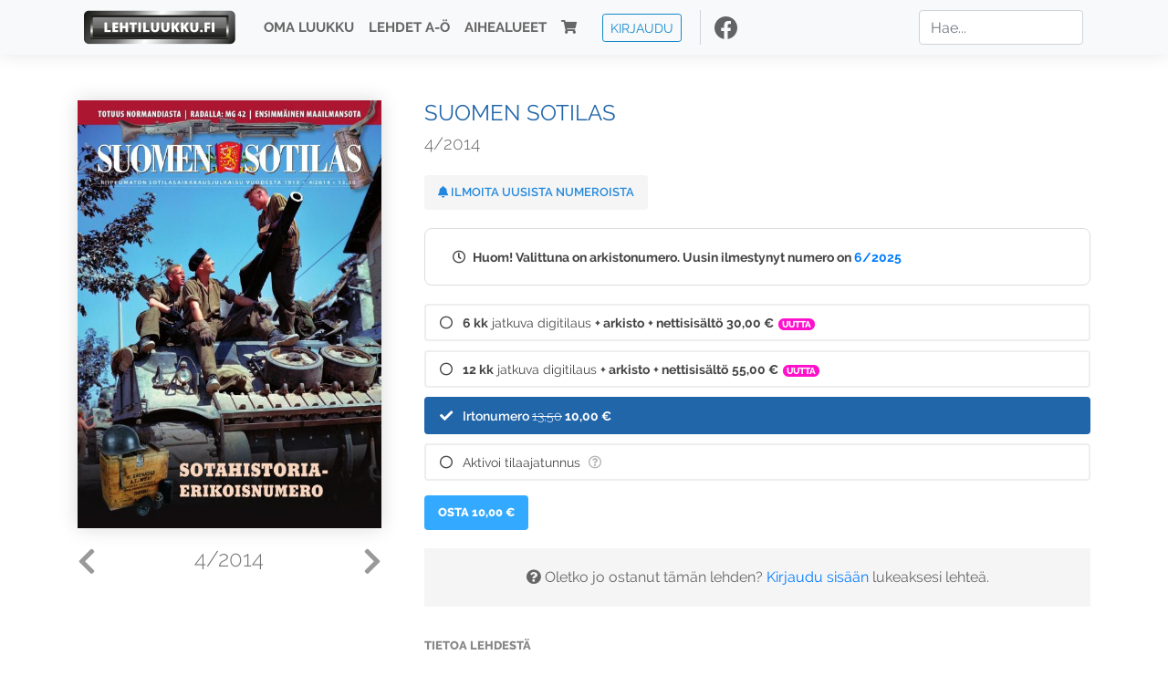

--- FILE ---
content_type: text/html; charset=UTF-8
request_url: https://www.lehtiluukku.fi/lehdet/suomen_sotilas/4-2014/323209.html
body_size: 7265
content:
<!DOCTYPE html>
<html lang="fi">
  <head>
    <meta charset="utf-8" />

    <script src="https://js.stripe.com/v3/"></script>

    <link rel="shortcut icon" href="/favicon.png" />
    <meta
      name="viewport"
      content="width=device-width, initial-scale=1, shrink-to-fit=no"
    />
    <meta name="theme-color" content="#fff" />
    <meta name="format-detection" content="telephone=no" />

    <meta name="description" content="Lue Suomen Sotilas netissä! Suomen Sotilas on vuodesta 1919 ilmestynyt riippumaton sotilasaikakausjulkaisu, joka ilmestyy kuusi kertaa vuodessa.

suomensotilas.fi
Avainsanat: digilehti, näköislehti, irtonumero, tilaus, Suomen Sotilas" />

    <meta property="og:title" content="Suomen Sotilas 4/2014 - Lehtiluukku.fi" />
    <meta property="og:description" content="Lue Suomen Sotilas netissä! Suomen Sotilas on vuodesta 1919 ilmestynyt riippumaton sotilasaikakausjulkaisu, joka ilmestyy kuusi kertaa vuodessa.

suomensotilas.fi
Avainsanat: digilehti, näköislehti, irtonumero, tilaus, Suomen Sotilas" />
        <meta property="og:image" content="https://covers.lehtiluukku.fi/some/cover/323209" />
         <meta property="og:url" content="https://www.lehtiluukku.fi/lehdet/suomen_sotilas/4-2014/323209.html?utm_source=lehtiluukku&utm_medium=share&utm_campaign=share" />
    
    <script>
      var ll_ts_layout =  null;
    </script>

    <link rel="stylesheet" href="/assets/fa/css/all.css" />
    <link href="/css/fonts.css" rel="stylesheet" type="text/css" />
    <link rel="stylesheet" href="/assets/bootstrap/css/bootstrap.min.css" />
    <script src="/assets/jquery/jquery-3.4.1.min.js"></script>

    <!-- <script src="https://cdnjs.cloudflare.com/ajax/libs/popper.js/1.14.7/umd/popper.min.js" integrity="sha384-UO2eT0CpHqdSJQ6hJty5KVphtPhzWj9WO1clHTMGa3JDZwrnQq4sF86dIHNDz0W1" crossorigin="anonymous"></script> -->
    <script
      src="https://cdnjs.cloudflare.com/ajax/libs/popper.js/1.16.1/umd/popper.min.js"
      integrity="sha512-ubuT8Z88WxezgSqf3RLuNi5lmjstiJcyezx34yIU2gAHonIi27Na7atqzUZCOoY4CExaoFumzOsFQ2Ch+I/HCw=="
      crossorigin="anonymous"
    ></script>

    <script src="/assets/bootstrap/js/bootstrap.min.js"></script>
    <script src="/js/jquery.bootstrap-autohidingnavbar.min.js"></script>
    <script src="/js/site.js?1010"></script>
    <script src="/js/jquery.unveil.js"></script>

    <link rel="stylesheet" href="/css/style.css?34" />

    <title>Suomen Sotilas 4/2014 - Lehtiluukku.fi</title>
    <link
      rel="stylesheet"
      href="/js/cookieconsent.css"
      media="print"
      onload="this.media='all'"
    />


<!-- Google tag (gtag.js) -->
<script async src="https://www.googletagmanager.com/gtag/js?id=G-7BEV4VF97D" type="text/plain" data-cookiecategory="analytics"></script>
<script>
  window.dataLayer = window.dataLayer || [];
  function gtag(){dataLayer.push(arguments);}
  gtag('js', new Date());

  gtag('config', 'G-7BEV4VF97D');
</script>



  </head>
  <body class="issue">
    <div class="site-wrapper">
           <div class="container-full navbar-container">

        <nav class="navbar fixed-top navbar-expand-md navbar-light bg-light">

          <div class='container'>

            <a class="navbar-brand" href="/"><img src='/img/logo_round.svg' alt='Lehtiluukku.fi' class='site-logo logo-compact'><img src='/img/top-logo-xl.png' alt='Lehtiluukku.fi' class='site-logo logo-full'></a>
            <button class="navbar-toggler" type="button" data-toggle="collapse" data-target="#navbarSupportedContent" aria-controls="navbarSupportedContent" aria-expanded="false" aria-label="Toggle navigation">
                <span class="navbar-toggler-icon"></span>
            </button>

            <div class="collapse navbar-collapse" id="navbarSupportedContent">
              <ul class="navbar-nav mr-auto">
                <li class="nav-item">
                  <a class="nav-link" href="/oma-luukku">Oma luukku</a>
                </li>
                <li class="nav-item">
                  <a class="nav-link" href="/lehdet">Lehdet A-Ö</a>
                </li>
                <li class="nav-item">
                  <a class="nav-link" href="/aihealueet">Aihealueet</a>
                </li>
                <li class="nav-item d-lg-none">
                  <a class="nav-link" href="/haku">Haku</a>
                </li>
                <li class="nav-item">
                  <a class="nav-link" href="/ostoskori"><span class='d-md-none'>Ostoskori &nbsp;</span><i class="fas fa-shopping-cart"></i><span class='cart-badge ll-badge' style='opacity: 0;'>0</span></a>
                </li>

                <li class="nav-item nav-item-button">
    <a href='/kirjaudu' class='btn btn-outline-primary btn-outline-ll btn-sm top-menu-login-button'>Kirjaudu</a>
</li>


                <li class='nav-item social'>
                  <a href='https://www.facebook.com/lehtiluukku.fi' target='_blank'><img src='/img/social_facebook_dark.svg'></a>
                </li>

              </ul>
              <form class="form-inline my-2 my-lg-0 d-none d-lg-block search-helper" data-title-id='1128'>
                <input class="form-control mr-sm-2 search-input" type="search" placeholder="Hae..." aria-label="Haku">
                <div class="search-suggestions" style="display: none;">
                  <ul>
                  </ul>
                </div>
              </form>
            </div>

          </div>

        </nav>

    </div>

    <div class="navbar-spacer"></div>
       <div class='container single-issue'>      <div class="row">
        <div class="col-md-4">
          <div class='cover-area'>
            <a alt='Avaa lehti' href='/esikatselu/suomen_sotilas/4-2014/323209.html'>
              <div class='cover-container'>
                <img class='cover' src='https://covers.lehtiluukku.fi/ec/323/323209_big.jpg'>
                <div class='cover-shade'></div>
                <span style='opacity: 0;' class='btn btn-pri btn-ll uc cover-action-button'>Esikatselu</span>
              </div>
            </a>
            <div class='issue-number'>
              <a href='/lehdet/suomen_sotilas/5-2014/323208.html' class='issue-change issue-next'><i class="fas fa-chevron-left"></i></a>              <a href='/lehdet/suomen_sotilas/3-2014/322863.html' class='issue-change issue-prev'><i class="fas fa-chevron-right"></i></a>              <h1>4/2014</h1>
            </div>

          </div>
        </div>

        <div class='container section-divider d-md-none'></div>

        <div class="col-md-8 info-column">

          <h1 class='issue-title-name'>Suomen Sotilas</h1>
          <h2>4/2014</h2>

                    
                    <button class='btn btn-ll issue-action-button issue-main-action issue-notify-button ' data-title-id='1128'>
            <span class='label-enable'><i class='fas fa-bell'></i> Ilmoita uusista numeroista</span>
            <span class='label-disable'><i class='fas fa-bell-slash'></i> Älä ilmoita uusista numeroista</span>
          </button>
          
          <div class='notice archived-issue-notice'><i class="icon far fa-clock"></i> Huom! Valittuna on arkistonumero. Uusin ilmestynyt numero on <a href='/lehdet/suomen_sotilas/6-2025/442957.html'>6/2025</a></div>

          <div class='purchase-options'>
            <ul class='purchase-products-options'><li   data-type='recurring' data-type-arg='565' data-button-label='Tilaa 30,00 €' data-toggle-target='.subscription-notice'><div class='input'><i class='fas fa-check checked'></i><i class='far fa-circle unchecked'></i>&nbsp;</div><strong>6 kk</strong> jatkuva digitilaus <em>+ arkisto</em> <em>+ nettisisältö</em> <span class='no-break'><span class='price'>30,00 &euro;</span></span><span class='subscription-recommended'>Uutta</span></li><li   data-type='recurring' data-type-arg='566' data-button-label='Tilaa 55,00 €' data-toggle-target='.subscription-notice'><div class='input'><i class='fas fa-check checked'></i><i class='far fa-circle unchecked'></i>&nbsp;</div><strong>12 kk</strong> jatkuva digitilaus <em>+ arkisto</em> <em>+ nettisisältö</em> <span class='no-break'><span class='price'>55,00 &euro;</span></span><span class='subscription-recommended'>Uutta</span></li><li  data-initial-choice="1" data-type='-1' data-type-arg='' data-button-label='Osta 10,00 €' ><div class='input'><i class='fas fa-check checked'></i><i class='far fa-circle unchecked'></i>&nbsp;</div>Irtonumero <span class='no-break'><span class='original-price'>13,50</span> <span class='price'>10,00 &euro;</span></span></li><li data-href='/kirjaudu?r=%2Flehdet%2Fsuomen_sotilas'  data-type='code' data-type-arg='' data-button-label='Aktivoi' ><div class='input'><i class='fas fa-check checked'></i><i class='far fa-circle unchecked'></i>&nbsp;</div><script src='https://www.google.com/recaptcha/api.js?hl=fi' async defer></script>Aktivoi tilaajatunnus <a style="color: inherit;" href="/faq#mika-on-tilaajatunnus"><i title="Tilaajatunnus on tunnusluku tai asiakasnumero, jonka olet saanut lehden kustantajalta tilauksen aktivoimiseksi Lehtiluukussa. Lue lisää &quot;Usein kysytyt kysymykset&quot; -osiosta" class="icon far fa-question-circle"></i></a><div class='option-input ll-captcha-defer'><input placeholder='Syötä tilaajatunnus' type='text'></div><input type='hidden' class='ll-s-captcha' name='ll-s-captcha' value=''><div class='g-recaptcha' data-sitekey='6Ld5PsMUAAAAAJ1VEjI7t_SoYZ-Wg0vF4MecdJfa' data-callback='llSCaptchaCallback'></div></li></ul><div class='subscription-notice notice'><i class='icon info fas fa-info-circle'></i> Tilaus alkaa uusimmasta julkaistusta numerosta <a href='/lehdet/suomen_sotilas/6-2025/442957.html'>6/2025</a>.</div><button class='btn btn-ll issue-action-button subscribe-button' data-title-id='1128' data-issue-id='323209'><span class='value'>Osta 10,00 €</span><span class='spinner-border spinner-border-sm' role='status'></span></button><div class='issue-subscriber-login faint-notice'><p><i class='fas fa-question-circle'></i> Oletko jo ostanut tämän lehden? <a href='/kirjaudu?r=%2Flehdet%2Fsuomen_sotilas%2F4-2014%2F323209.html' class=''>Kirjaudu sisään</a> lukeaksesi lehteä.</p></div>
          </div>


          <div class='tabs-container tabbed tabs-active info-widget'>
            <ul class='tabs'>
                            <li data-id='1'>Tietoa lehdestä</li>
            </ul>
                        <div class='tab-content tab-visible' data-id='1'>
              Suomen Sotilas on vuodesta 1919 ilmestynyt riippumaton sotilasaikakausjulkaisu, joka ilmestyy kuusi kertaa vuodessa.<br><br><a href="https://suomensotilas.fi/"target="_blank">suomensotilas.fi</a>
            </div>
          </div>

          <div class='share-buttons'>
            <a href='https://www.facebook.com/sharer/sharer.php?u=https%3A%2F%2Fwww.lehtiluukku.fi%2Flehdet%2Fsuomen_sotilas%2F4-2014%2F323209.html%3Futm_source%3Dlehtiluukku%26utm_medium%3Dshare%26utm_campaign%3Dshare' target='_blank' onclick='return shareFB();'><img src='/img/social_facebook_dark.svg' style='width: 30px; height: 30px;'></a>
            <a href='https://www.twitter.com/share?url=https%3A%2F%2Fwww.lehtiluukku.fi%2Flehdet%2Fsuomen_sotilas%2F4-2014%2F323209.html%3Futm_source%3Dlehtiluukku%26utm_medium%3Dshare%26utm_campaign%3Dshare' target='_blank'><img src='/img/social_twitter.svg' style='width: 30px; height: 30px;'></a>
            <a href='mailto:?subject=&body=Lue%20Suomen%20Sotilas%204%2F2014%20Lehtiluukkussa%3A%0Ahttps%3A%2F%2Fwww.lehtiluukku.fi%2Flehdet%2Fsuomen_sotilas%2F4-2014%2F323209.html'><img src='/img/social_mail.svg' style='width: 30px; height: 30px;'></a>
          </div>


          <div class='meta-data'>
            <h4>Julkaistu 5.9.2014</h4>
            <h4>Kustantaja: <a href="/kustantajat/kustannusosakeyhtio-suomen-mies">Kustannusosakeyhtiö Suomen Mies</a></h4>
          </div>

        </div>
      </div>

<script>


function shareFB() {

    var url = 'https://www.facebook.com/sharer.php?display=popup&u=' + window.location.href;


url = 'https://www.facebook.com/sharer.php?display=popup&u=https%3A%2F%2Fwww.lehtiluukku.fi%2Flehdet%2Fsuomen_sotilas%2F4-2014%2F323209.html%3Futm_source%3Dlehtiluukku%26utm_medium%3Dshare%26utm_campaign%3Dshare';


    var options = 'toolbar=0,status=0,resizable=1,width=626,height=436';
    window.open(url,'sharer',options);

    return false;

}

function llActivateSubscriptionCode(title, code, callback) {

  var body = $('<div></div>');

  var captcha = $('.ll-s-captcha').val();

  $.getJSON('/ajax?h=activate_code', {title: title, code: code, captcha: captcha})
  .done(function(data) {

    if (callback) callback();

    if (data.ok) {
      if (data.reload) {
        location.reload();
      } else if (data.redirect) {
        location = data.redirect;
      }

    } else {
      body.html(data.error);
      llModalAlert('Ilmoitus', body);
    }

    grecaptcha && grecaptcha.reset();
    $('.ll-captcha-defer').removeClass('ll-captcha-defer-show');
    $('.g-recaptcha').show();

  })
  .fail(function() {
    console.log('fail');
    llModalAlert('Kiitos!', body);
  })


}

$(function() {

  var notifyButton = $('button.issue-notify-button');
  var titleId = notifyButton.attr('data-title-id');
  var titleName = $('.issue-title-name').text().replace(/[\u00A0-\u9999<>\&]/gim, function(i) {
    return '&#'+i.charCodeAt(0)+';';
  });;
  notifyButton.on('click', function() {
    if (notifyButton.hasClass('enabled')) {
      $.getJSON('/ajax?h=set_notification', {'title_id': titleId, 'enable': 0})
      .done(function() {
        notifyButton.removeClass('enabled');        
      });
    } else {
      $.getJSON('/ajax?h=set_notification', {'title_id': titleId, 'enable': 1})
      .done(function(data) {
        if (data.ok) {
          notifyButton.addClass('enabled');
          llModalAlert('Kiitos!', 'Saat jatkossa sähköpostilla ilmoituksen lehden <b>' + titleName + '</b> uuden numeron ilmestymisestä.');
        } else {
          llNeedsLogin();
        }
      });
    }
  });

  var showLink =  $('a.show-subscription-options');
  showLink.on('click', function(e) {
    $('.subscription-options-wrapper').fadeIn();
    showLink.hide();
    return false;
  })


});


</script>
</div><div class='section-divider'></div><div class='container title-archive clearfix'><h1 class='mini-header'>Arkistonumerot</h1><div class='archive-section  ' ><ul class='archive-list clearfix'><li><a title='Avaa lehti' href='/lehdet/suomen_sotilas/6-2025/442957.html'><div class='cover-container'>  <img class='cover lazy' data-src='https://covers.lehtiluukku.fi/ec/442/442957.jpg'></div></a><div class='issue-number'>6/2025</div></li><li><a title='Avaa lehti' href='/lehdet/suomen_sotilas/5-2025/436596.html'><div class='cover-container'>  <img class='cover lazy' data-src='https://covers.lehtiluukku.fi/ec/436/436596.jpg'></div></a><div class='issue-number'>5/2025</div></li><li><a title='Avaa lehti' href='/lehdet/suomen_sotilas/4-2025/429423.html'><div class='cover-container'>  <img class='cover lazy' data-src='https://covers.lehtiluukku.fi/ec/429/429423.jpg'></div></a><div class='issue-number'>4/2025</div></li><li><a title='Avaa lehti' href='/lehdet/suomen_sotilas/3-2025/419630.html'><div class='cover-container'>  <img class='cover lazy' data-src='https://covers.lehtiluukku.fi/ec/419/419630.jpg'></div></a><div class='issue-number'>3/2025</div></li><li><a title='Avaa lehti' href='/lehdet/suomen_sotilas/2-2025/412952.html'><div class='cover-container'>  <img class='cover lazy' data-src='https://covers.lehtiluukku.fi/ec/412/412952.jpg'></div></a><div class='issue-number'>2/2025</div></li><li><a title='Avaa lehti' href='/lehdet/suomen_sotilas/1-2025/404241.html'><div class='cover-container'>  <img class='cover lazy' data-src='https://covers.lehtiluukku.fi/ec/404/404241.jpg'></div></a><div class='issue-number'>1/2025</div></li><li><a title='Avaa lehti' href='/lehdet/suomen_sotilas/6-2024/398467.html'><div class='cover-container'>  <img class='cover lazy' data-src='https://covers.lehtiluukku.fi/ec/398/398467.jpg'></div></a><div class='issue-number'>6/2024</div></li><li><a title='Avaa lehti' href='/lehdet/suomen_sotilas/5-2024/393318.html'><div class='cover-container'>  <img class='cover lazy' data-src='https://covers.lehtiluukku.fi/ec/393/393318.jpg'></div></a><div class='issue-number'>5/2024</div></li><li><a title='Avaa lehti' href='/lehdet/suomen_sotilas/4-2024/388984.html'><div class='cover-container'>  <img class='cover lazy' data-src='https://covers.lehtiluukku.fi/ec/388/388984.jpg'></div></a><div class='issue-number'>4/2024</div></li><li><a title='Avaa lehti' href='/lehdet/suomen_sotilas/3-2024/379069.html'><div class='cover-container'>  <img class='cover lazy' data-src='https://covers.lehtiluukku.fi/ec/379/379069.jpg'></div></a><div class='issue-number'>3/2024</div></li><li><a title='Avaa lehti' href='/lehdet/suomen_sotilas/2-2024/372886.html'><div class='cover-container'>  <img class='cover lazy' data-src='https://covers.lehtiluukku.fi/ec/372/372886.jpg'></div></a><div class='issue-number'>2/2024</div></li><li><a title='Avaa lehti' href='/lehdet/suomen_sotilas/Boeingreprint-2024/368409.html'><div class='cover-container'>  <img class='cover lazy' data-src='https://covers.lehtiluukku.fi/ec/368/368409.jpg'></div></a><div class='issue-number'>Boeingreprint/2024</div></li><li><a title='Avaa lehti' href='/lehdet/suomen_sotilas/1-2024/368137.html'><div class='cover-container'>  <img class='cover lazy' data-src='https://covers.lehtiluukku.fi/ec/368/368137.jpg'></div></a><div class='issue-number'>1/2024</div></li><li><a title='Avaa lehti' href='/lehdet/suomen_sotilas/6-2023/362800.html'><div class='cover-container'>  <img class='cover lazy' data-src='https://covers.lehtiluukku.fi/ec/362/362800.jpg'></div></a><div class='issue-number'>6/2023</div></li><li><a title='Avaa lehti' href='/lehdet/suomen_sotilas/5-2023/357641.html'><div class='cover-container'>  <img class='cover lazy' data-src='https://covers.lehtiluukku.fi/ec/357/357641.jpg'></div></a><div class='issue-number'>5/2023</div></li><li><a title='Avaa lehti' href='/lehdet/suomen_sotilas/4-2023/352264.html'><div class='cover-container'>  <img class='cover lazy' data-src='https://covers.lehtiluukku.fi/ec/352/352264.jpg'></div></a><div class='issue-number'>4/2023</div></li><li><a title='Avaa lehti' href='/lehdet/suomen_sotilas/3-2023/344793.html'><div class='cover-container'>  <img class='cover lazy' data-src='https://covers.lehtiluukku.fi/ec/344/344793.jpg'></div></a><div class='issue-number'>3/2023</div></li><li><a title='Avaa lehti' href='/lehdet/suomen_sotilas/2-2023/338988.html'><div class='cover-container'>  <img class='cover lazy' data-src='https://covers.lehtiluukku.fi/ec/338/338988.jpg'></div></a><div class='issue-number'>2/2023</div></li><li><a title='Avaa lehti' href='/lehdet/suomen_sotilas/1-2023/333981.html'><div class='cover-container'>  <img class='cover lazy' data-src='https://covers.lehtiluukku.fi/ec/333/333981.jpg'></div></a><div class='issue-number'>1/2023</div></li><li><a title='Avaa lehti' href='/lehdet/suomen_sotilas/6-2022/328336.html'><div class='cover-container'>  <img class='cover lazy' data-src='https://covers.lehtiluukku.fi/ec/328/328336.jpg'></div></a><div class='issue-number'>6/2022</div></li><li><a title='Avaa lehti' href='/lehdet/suomen_sotilas/5-2022/324542.html'><div class='cover-container'>  <img class='cover lazy' data-src='https://covers.lehtiluukku.fi/ec/324/324542.jpg'></div></a><div class='issue-number'>5/2022</div></li><li><a title='Avaa lehti' href='/lehdet/suomen_sotilas/4-2022/320033.html'><div class='cover-container'>  <img class='cover lazy' data-src='https://covers.lehtiluukku.fi/ec/320/320033.jpg'></div></a><div class='issue-number'>4/2022</div></li><li><a title='Avaa lehti' href='/lehdet/suomen_sotilas/3-2022/313203.html'><div class='cover-container'>  <img class='cover lazy' data-src='https://covers.lehtiluukku.fi/ec/313/313203.jpg'></div></a><div class='issue-number'>3/2022</div></li><li><a title='Avaa lehti' href='/lehdet/suomen_sotilas/2-2022/306851.html'><div class='cover-container'>  <img class='cover lazy' data-src='https://covers.lehtiluukku.fi/ec/306/306851.jpg'></div></a><div class='issue-number'>2/2022</div></li><li><a title='Avaa lehti' href='/lehdet/suomen_sotilas/1-2022/302463.html'><div class='cover-container'>  <img class='cover lazy' data-src='https://covers.lehtiluukku.fi/ec/302/302463.jpg'></div></a><div class='issue-number'>1/2022</div></li><li><a title='Avaa lehti' href='/lehdet/suomen_sotilas/6-2021/297847.html'><div class='cover-container'>  <img class='cover lazy' data-src='https://covers.lehtiluukku.fi/ec/297/297847.jpg'></div></a><div class='issue-number'>6/2021</div></li><li><a title='Avaa lehti' href='/lehdet/suomen_sotilas/5-2021/294572.html'><div class='cover-container'>  <img class='cover lazy' data-src='https://covers.lehtiluukku.fi/ec/294/294572.jpg'></div></a><div class='issue-number'>5/2021</div></li><li><a title='Avaa lehti' href='/lehdet/suomen_sotilas/4-2021/294570.html'><div class='cover-container'>  <img class='cover lazy' data-src='https://covers.lehtiluukku.fi/ec/294/294570.jpg'></div></a><div class='issue-number'>4/2021</div></li><li><a title='Avaa lehti' href='/lehdet/suomen_sotilas/3-2021/294568.html'><div class='cover-container'>  <img class='cover lazy' data-src='https://covers.lehtiluukku.fi/ec/294/294568.jpg'></div></a><div class='issue-number'>3/2021</div></li><li><a title='Avaa lehti' href='/lehdet/suomen_sotilas/2-2021/294566.html'><div class='cover-container'>  <img class='cover lazy' data-src='https://covers.lehtiluukku.fi/ec/294/294566.jpg'></div></a><div class='issue-number'>2/2021</div></li><li><a title='Avaa lehti' href='/lehdet/suomen_sotilas/1-2021/294564.html'><div class='cover-container'>  <img class='cover lazy' data-src='https://covers.lehtiluukku.fi/ec/294/294564.jpg'></div></a><div class='issue-number'>1/2021</div></li><li><a title='Avaa lehti' href='/lehdet/suomen_sotilas/6-2020/294573.html'><div class='cover-container'>  <img class='cover lazy' data-src='https://covers.lehtiluukku.fi/ec/294/294573.jpg'></div></a><div class='issue-number'>6/2020</div></li><li><a title='Avaa lehti' href='/lehdet/suomen_sotilas/5-2020/294571.html'><div class='cover-container'>  <img class='cover lazy' data-src='https://covers.lehtiluukku.fi/ec/294/294571.jpg'></div></a><div class='issue-number'>5/2020</div></li><li><a title='Avaa lehti' href='/lehdet/suomen_sotilas/4-2020/294569.html'><div class='cover-container'>  <img class='cover lazy' data-src='https://covers.lehtiluukku.fi/ec/294/294569.jpg'></div></a><div class='issue-number'>4/2020</div></li><li><a title='Avaa lehti' href='/lehdet/suomen_sotilas/3-2020/294567.html'><div class='cover-container'>  <img class='cover lazy' data-src='https://covers.lehtiluukku.fi/ec/294/294567.jpg'></div></a><div class='issue-number'>3/2020</div></li><li><a title='Avaa lehti' href='/lehdet/suomen_sotilas/2-2020/294565.html'><div class='cover-container'>  <img class='cover lazy' data-src='https://covers.lehtiluukku.fi/ec/294/294565.jpg'></div></a><div class='issue-number'>2/2020</div></li><li><a title='Avaa lehti' href='/lehdet/suomen_sotilas/1-2020/294563.html'><div class='cover-container'>  <img class='cover lazy' data-src='https://covers.lehtiluukku.fi/ec/294/294563.jpg'></div></a><div class='issue-number'>1/2020</div></li><li><a title='Avaa lehti' href='/lehdet/suomen_sotilas/6-2019/324397.html'><div class='cover-container'>  <img class='cover lazy' data-src='https://covers.lehtiluukku.fi/ec/324/324397.jpg'></div></a><div class='issue-number'>6/2019</div></li><li><a title='Avaa lehti' href='/lehdet/suomen_sotilas/5-2019/324396.html'><div class='cover-container'>  <img class='cover lazy' data-src='https://covers.lehtiluukku.fi/ec/324/324396.jpg'></div></a><div class='issue-number'>5/2019</div></li><li><a title='Avaa lehti' href='/lehdet/suomen_sotilas/4-2019/324395.html'><div class='cover-container'>  <img class='cover lazy' data-src='https://covers.lehtiluukku.fi/ec/324/324395.jpg'></div></a><div class='issue-number'>4/2019</div></li><li><a title='Avaa lehti' href='/lehdet/suomen_sotilas/3-2019/324394.html'><div class='cover-container'>  <img class='cover lazy' data-src='https://covers.lehtiluukku.fi/ec/324/324394.jpg'></div></a><div class='issue-number'>3/2019</div></li><li><a title='Avaa lehti' href='/lehdet/suomen_sotilas/2-2019/324393.html'><div class='cover-container'>  <img class='cover lazy' data-src='https://covers.lehtiluukku.fi/ec/324/324393.jpg'></div></a><div class='issue-number'>2/2019</div></li><li><a title='Avaa lehti' href='/lehdet/suomen_sotilas/1-2019/324392.html'><div class='cover-container'>  <img class='cover lazy' data-src='https://covers.lehtiluukku.fi/ec/324/324392.jpg'></div></a><div class='issue-number'>1/2019</div></li><li><a title='Avaa lehti' href='/lehdet/suomen_sotilas/6-2018/324388.html'><div class='cover-container'>  <img class='cover lazy' data-src='https://covers.lehtiluukku.fi/ec/324/324388.jpg'></div></a><div class='issue-number'>6/2018</div></li><li><a title='Avaa lehti' href='/lehdet/suomen_sotilas/5-2018/324386.html'><div class='cover-container'>  <img class='cover lazy' data-src='https://covers.lehtiluukku.fi/ec/324/324386.jpg'></div></a><div class='issue-number'>5/2018</div></li><li><a title='Avaa lehti' href='/lehdet/suomen_sotilas/4-2018/324384.html'><div class='cover-container'>  <img class='cover lazy' data-src='https://covers.lehtiluukku.fi/ec/324/324384.jpg'></div></a><div class='issue-number'>4/2018</div></li><li><a title='Avaa lehti' href='/lehdet/suomen_sotilas/3-2018/324383.html'><div class='cover-container'>  <img class='cover lazy' data-src='https://covers.lehtiluukku.fi/ec/324/324383.jpg'></div></a><div class='issue-number'>3/2018</div></li><li><a title='Avaa lehti' href='/lehdet/suomen_sotilas/2-2018/324382.html'><div class='cover-container'>  <img class='cover lazy' data-src='https://covers.lehtiluukku.fi/ec/324/324382.jpg'></div></a><div class='issue-number'>2/2018</div></li><li><a title='Avaa lehti' href='/lehdet/suomen_sotilas/1-2018/324380.html'><div class='cover-container'>  <img class='cover lazy' data-src='https://covers.lehtiluukku.fi/ec/324/324380.jpg'></div></a><div class='issue-number'>1/2018</div></li><li><a title='Avaa lehti' href='/lehdet/suomen_sotilas/6-2017/324379.html'><div class='cover-container'>  <img class='cover lazy' data-src='https://covers.lehtiluukku.fi/ec/324/324379.jpg'></div></a><div class='issue-number'>6/2017</div></li><li><a title='Avaa lehti' href='/lehdet/suomen_sotilas/5-2017/324378.html'><div class='cover-container'>  <img class='cover lazy' data-src='https://covers.lehtiluukku.fi/ec/324/324378.jpg'></div></a><div class='issue-number'>5/2017</div></li><li><a title='Avaa lehti' href='/lehdet/suomen_sotilas/4-2017/324377.html'><div class='cover-container'>  <img class='cover lazy' data-src='https://covers.lehtiluukku.fi/ec/324/324377.jpg'></div></a><div class='issue-number'>4/2017</div></li><li><a title='Avaa lehti' href='/lehdet/suomen_sotilas/3-2017/324376.html'><div class='cover-container'>  <img class='cover lazy' data-src='https://covers.lehtiluukku.fi/ec/324/324376.jpg'></div></a><div class='issue-number'>3/2017</div></li><li><a title='Avaa lehti' href='/lehdet/suomen_sotilas/2-2017/324374.html'><div class='cover-container'>  <img class='cover lazy' data-src='https://covers.lehtiluukku.fi/ec/324/324374.jpg'></div></a><div class='issue-number'>2/2017</div></li><li><a title='Avaa lehti' href='/lehdet/suomen_sotilas/1-2017/324373.html'><div class='cover-container'>  <img class='cover lazy' data-src='https://covers.lehtiluukku.fi/ec/324/324373.jpg'></div></a><div class='issue-number'>1/2017</div></li><li><a title='Avaa lehti' href='/lehdet/suomen_sotilas/6-2016/324008.html'><div class='cover-container'>  <img class='cover lazy' data-src='https://covers.lehtiluukku.fi/ec/324/324008.jpg'></div></a><div class='issue-number'>6/2016</div></li><li><a title='Avaa lehti' href='/lehdet/suomen_sotilas/5-2016/324009.html'><div class='cover-container'>  <img class='cover lazy' data-src='https://covers.lehtiluukku.fi/ec/324/324009.jpg'></div></a><div class='issue-number'>5/2016</div></li><li><a title='Avaa lehti' href='/lehdet/suomen_sotilas/4-2016/324002.html'><div class='cover-container'>  <img class='cover lazy' data-src='https://covers.lehtiluukku.fi/ec/324/324002.jpg'></div></a><div class='issue-number'>4/2016</div></li><li><a title='Avaa lehti' href='/lehdet/suomen_sotilas/3-2016/324004.html'><div class='cover-container'>  <img class='cover lazy' data-src='https://covers.lehtiluukku.fi/ec/324/324004.jpg'></div></a><div class='issue-number'>3/2016</div></li><li><a title='Avaa lehti' href='/lehdet/suomen_sotilas/2-2016/324005.html'><div class='cover-container'>  <img class='cover lazy' data-src='https://covers.lehtiluukku.fi/ec/324/324005.jpg'></div></a><div class='issue-number'>2/2016</div></li><li><a title='Avaa lehti' href='/lehdet/suomen_sotilas/1-2016/323907.html'><div class='cover-container'>  <img class='cover lazy' data-src='https://covers.lehtiluukku.fi/ec/323/323907.jpg'></div></a><div class='issue-number'>1/2016</div></li><li><a title='Avaa lehti' href='/lehdet/suomen_sotilas/6-2015/323913.html'><div class='cover-container'>  <img class='cover lazy' data-src='https://covers.lehtiluukku.fi/ec/323/323913.jpg'></div></a><div class='issue-number'>6/2015</div></li><li><a title='Avaa lehti' href='/lehdet/suomen_sotilas/5-2015/323912.html'><div class='cover-container'>  <img class='cover lazy' data-src='https://covers.lehtiluukku.fi/ec/323/323912.jpg'></div></a><div class='issue-number'>5/2015</div></li><li><a title='Avaa lehti' href='/lehdet/suomen_sotilas/4-2015/323909.html'><div class='cover-container'>  <img class='cover lazy' data-src='https://covers.lehtiluukku.fi/ec/323/323909.jpg'></div></a><div class='issue-number'>4/2015</div></li><li><a title='Avaa lehti' href='/lehdet/suomen_sotilas/3-2015/323910.html'><div class='cover-container'>  <img class='cover lazy' data-src='https://covers.lehtiluukku.fi/ec/323/323910.jpg'></div></a><div class='issue-number'>3/2015</div></li><li><a title='Avaa lehti' href='/lehdet/suomen_sotilas/2-2015/323661.html'><div class='cover-container'>  <img class='cover lazy' data-src='https://covers.lehtiluukku.fi/ec/323/323661.jpg'></div></a><div class='issue-number'>2/2015</div></li><li><a title='Avaa lehti' href='/lehdet/suomen_sotilas/1-2015/323662.html'><div class='cover-container'>  <img class='cover lazy' data-src='https://covers.lehtiluukku.fi/ec/323/323662.jpg'></div></a><div class='issue-number'>1/2015</div></li><li><a title='Avaa lehti' href='/lehdet/suomen_sotilas/6-2014/323340.html'><div class='cover-container'>  <img class='cover lazy' data-src='https://covers.lehtiluukku.fi/ec/323/323340.jpg'></div></a><div class='issue-number'>6/2014</div></li><li><a title='Avaa lehti' href='/lehdet/suomen_sotilas/5-2014/323208.html'><div class='cover-container'>  <img class='cover lazy' data-src='https://covers.lehtiluukku.fi/ec/323/323208.jpg'></div></a><div class='issue-number'>5/2014</div></li><li><a title='Avaa lehti' href='/lehdet/suomen_sotilas/4-2014/323209.html'><div class='cover-container'>  <img class='cover lazy' data-src='https://covers.lehtiluukku.fi/ec/323/323209.jpg'></div></a><div class='issue-number'>4/2014</div></li><li><a title='Avaa lehti' href='/lehdet/suomen_sotilas/3-2014/322863.html'><div class='cover-container'>  <img class='cover lazy' data-src='https://covers.lehtiluukku.fi/ec/322/322863.jpg'></div></a><div class='issue-number'>3/2014</div></li><li><a title='Avaa lehti' href='/lehdet/suomen_sotilas/2-2014/322681.html'><div class='cover-container'>  <img class='cover lazy' data-src='https://covers.lehtiluukku.fi/ec/322/322681.jpg'></div></a><div class='issue-number'>2/2014</div></li><li><a title='Avaa lehti' href='/lehdet/suomen_sotilas/1-2014/322682.html'><div class='cover-container'>  <img class='cover lazy' data-src='https://covers.lehtiluukku.fi/ec/322/322682.jpg'></div></a><div class='issue-number'>1/2014</div></li><li><a title='Avaa lehti' href='/lehdet/suomen_sotilas/6-2013/322578.html'><div class='cover-container'>  <img class='cover lazy' data-src='https://covers.lehtiluukku.fi/ec/322/322578.jpg'></div></a><div class='issue-number'>6/2013</div></li><li><a title='Avaa lehti' href='/lehdet/suomen_sotilas/5-2013/321229.html'><div class='cover-container'>  <img class='cover lazy' data-src='https://covers.lehtiluukku.fi/ec/321/321229.jpg'></div></a><div class='issue-number'>5/2013</div></li><li><a title='Avaa lehti' href='/lehdet/suomen_sotilas/4-2013/319651.html'><div class='cover-container'>  <img class='cover lazy' data-src='https://covers.lehtiluukku.fi/ec/319/319651.jpg'></div></a><div class='issue-number'>4/2013</div></li><li><a title='Avaa lehti' href='/lehdet/suomen_sotilas/3-2013/319261.html'><div class='cover-container'>  <img class='cover lazy' data-src='https://covers.lehtiluukku.fi/ec/319/319261.jpg'></div></a><div class='issue-number'>3/2013</div></li><li><a title='Avaa lehti' href='/lehdet/suomen_sotilas/2-2013/319100.html'><div class='cover-container'>  <img class='cover lazy' data-src='https://covers.lehtiluukku.fi/ec/319/319100.jpg'></div></a><div class='issue-number'>2/2013</div></li><li><a title='Avaa lehti' href='/lehdet/suomen_sotilas/1-2013/319099.html'><div class='cover-container'>  <img class='cover lazy' data-src='https://covers.lehtiluukku.fi/ec/319/319099.jpg'></div></a><div class='issue-number'>1/2013</div></li></ul></div></div>

      <!-- Footer -->
      <div class="container-full site-footer">
        <div class="container">
          <div class="row">
            <div class="col-sm-4 footer-column">
              <div class="footer-branding">
                <a href="/"><img src="/img/logo_round.svg" />Lehtiluukku.fi</a>
              </div>

              <ul>
                <li>
                  <a
                    href="/asiakaspalvelu"
                    >Asiakaspalvelu</a
                  >
                </li>
                <li>
                  <a href="/faq"
                    >Usein kysytyt kysymykset</a
                  >
                </li>
              </ul>
            </div>

            <div class="col-md-4 footer-column">
              <ul>
                <li><a href="/kayttoehdot">Käyttöehdot</a></li>
                <li><a href="/tietosuoja">Tietosuoja</a></li>
                <li><a href="/kustantajille">Kustantajille</a></li>
                <li>
                  <a
                    href="#"
                    onclick="(window.cc && cc.showSettings()); return false;"
                    >Evästeasetukset</a
                  >
                </li>
                <li
                  class="social"
                  style="margin-top: 10px; margin-bottom: -5px"
                >
                  <a
                    href="https://www.facebook.com/lehtiluukku.fi"
                    target="_blank"
                    ><img
                      src="/img/social_facebook.svg"
                      style="width: 30px; height: 30px; margin-right: 10px"
                      title="Seuraa meitä Facebookissa!"
                  /></a>
                </li>
              </ul>
            </div>

            <div class="col-md-4 footer-column footer-apps">
              <ul class="">
	
		<!--
                <li>
                  <a
                    href="https://apps.apple.com/fi/app/lehtiluukku/id370138231"
                    ><img src="/img/app_ios.svg"
                  /></a>
                </li>
                <li>
                  <a
                    href="https://play.google.com/store/apps/details?id=air.fi.epaper.android.LehtiluukkuPlayer&hl=fi"
                    ><img src="/img/app_android.png"
                  /></a>
                </li>
		-->

              </ul>
            </div>
          </div>

          <div class="row">
            <div class="col-12">
              <div class="footer-copyright">&copy; ePaper Finland Oy</div>
            </div>
          </div>
        </div>
      </div>
      <!-- /Footer -->
    </div>

    <!-- Modals -->
    <div class="modal fade" id="modalCart">
      <div class="modal-dialog modal-lg" role="document">
        <div class="modal-content">
          <div class="modal-header">
            <h5 class="modal-title">Ostoskori</h5>
            <button
              type="button"
              class="close"
              data-dismiss="modal"
              aria-label="Close"
            >
              <span aria-hidden="true">&times;</span>
            </button>
          </div>
          <div class="modal-body">
            <div class="loading-indicator">
              <div class="spinner-border" role="status">
                <span class="sr-only">Loading...</span>
              </div>
            </div>
            <div class="cart-contents"></div>
          </div>
          <div class="modal-footer">
            <button
              type="button"
              class="btn btn-secondary"
              data-dismiss="modal"
            >
              Jatka ostoksia
            </button>
            <button
              type="button"
              class="btn btn-primary link-button"
              data-href="/ostoskori"
            >
              Kassalle &nbsp;<i class="fas fa-shopping-cart"></i>
            </button>
          </div>
        </div>
      </div>
    </div>

    <div class="modal fade" tabindex="-1" role="dialog" id="modalAlert">
      <div class="modal-dialog modal-dialog-centered" role="document">
        <div class="modal-content">
          <div class="modal-header">
            <h5 class="modal-title">Ilmoitus</h5>
            <button
              type="button"
              class="close"
              data-dismiss="modal"
              aria-label="Sulje"
            >
              <span aria-hidden="true">&times;</span>
            </button>
          </div>
          <div class="modal-body"></div>
          <div class="modal-footer">
            <button
              type="button"
              class="btn btn-secondary"
              data-dismiss="modal"
            >
              OK
            </button>
          </div>
        </div>
      </div>
    </div>

    
    <script type="text/plain" data-cookiecategory="analytics">
           (function(i,s,o,g,r,a,m){i['GoogleAnalyticsObject']=r;i[r]=i[r]||function(){
           (i[r].q=i[r].q||[]).push(arguments)},i[r].l=1*new Date();a=s.createElement(o),
           m=s.getElementsByTagName(o)[0];a.async=1;a.src=g;m.parentNode.insertBefore(a,m)
           })(window,document,'script','https://www.google-analytics.com/analytics.js','ga');
           ga('create', 'UA-3012196-6', 'auto');
           ga('set', 'dimension1', 'www.lehtiluukku.fi');
           
                      ga('set', 'dimension2', 'Suomen Sotilas');
                      
           ga('send', 'pageview');

           
                      
    </script>
    

    <!--
    <script
      defer
      src="https://cdn.jsdelivr.net/gh/orestbida/cookieconsent@v2.8.9/dist/cookieconsent.js"
    ></script>
    -->
    <script defer src="/js/cookieconsent.js"></script>
    <script defer src="/js/cc-init.js"></script>
  </body>
</html>


--- FILE ---
content_type: text/html; charset=utf-8
request_url: https://www.google.com/recaptcha/api2/anchor?ar=1&k=6Ld5PsMUAAAAAJ1VEjI7t_SoYZ-Wg0vF4MecdJfa&co=aHR0cHM6Ly93d3cubGVodGlsdXVra3UuZmk6NDQz&hl=fi&v=9TiwnJFHeuIw_s0wSd3fiKfN&size=normal&anchor-ms=20000&execute-ms=30000&cb=iljoewxm7x57
body_size: 48870
content:
<!DOCTYPE HTML><html dir="ltr" lang="fi"><head><meta http-equiv="Content-Type" content="text/html; charset=UTF-8">
<meta http-equiv="X-UA-Compatible" content="IE=edge">
<title>reCAPTCHA</title>
<style type="text/css">
/* cyrillic-ext */
@font-face {
  font-family: 'Roboto';
  font-style: normal;
  font-weight: 400;
  font-stretch: 100%;
  src: url(//fonts.gstatic.com/s/roboto/v48/KFO7CnqEu92Fr1ME7kSn66aGLdTylUAMa3GUBHMdazTgWw.woff2) format('woff2');
  unicode-range: U+0460-052F, U+1C80-1C8A, U+20B4, U+2DE0-2DFF, U+A640-A69F, U+FE2E-FE2F;
}
/* cyrillic */
@font-face {
  font-family: 'Roboto';
  font-style: normal;
  font-weight: 400;
  font-stretch: 100%;
  src: url(//fonts.gstatic.com/s/roboto/v48/KFO7CnqEu92Fr1ME7kSn66aGLdTylUAMa3iUBHMdazTgWw.woff2) format('woff2');
  unicode-range: U+0301, U+0400-045F, U+0490-0491, U+04B0-04B1, U+2116;
}
/* greek-ext */
@font-face {
  font-family: 'Roboto';
  font-style: normal;
  font-weight: 400;
  font-stretch: 100%;
  src: url(//fonts.gstatic.com/s/roboto/v48/KFO7CnqEu92Fr1ME7kSn66aGLdTylUAMa3CUBHMdazTgWw.woff2) format('woff2');
  unicode-range: U+1F00-1FFF;
}
/* greek */
@font-face {
  font-family: 'Roboto';
  font-style: normal;
  font-weight: 400;
  font-stretch: 100%;
  src: url(//fonts.gstatic.com/s/roboto/v48/KFO7CnqEu92Fr1ME7kSn66aGLdTylUAMa3-UBHMdazTgWw.woff2) format('woff2');
  unicode-range: U+0370-0377, U+037A-037F, U+0384-038A, U+038C, U+038E-03A1, U+03A3-03FF;
}
/* math */
@font-face {
  font-family: 'Roboto';
  font-style: normal;
  font-weight: 400;
  font-stretch: 100%;
  src: url(//fonts.gstatic.com/s/roboto/v48/KFO7CnqEu92Fr1ME7kSn66aGLdTylUAMawCUBHMdazTgWw.woff2) format('woff2');
  unicode-range: U+0302-0303, U+0305, U+0307-0308, U+0310, U+0312, U+0315, U+031A, U+0326-0327, U+032C, U+032F-0330, U+0332-0333, U+0338, U+033A, U+0346, U+034D, U+0391-03A1, U+03A3-03A9, U+03B1-03C9, U+03D1, U+03D5-03D6, U+03F0-03F1, U+03F4-03F5, U+2016-2017, U+2034-2038, U+203C, U+2040, U+2043, U+2047, U+2050, U+2057, U+205F, U+2070-2071, U+2074-208E, U+2090-209C, U+20D0-20DC, U+20E1, U+20E5-20EF, U+2100-2112, U+2114-2115, U+2117-2121, U+2123-214F, U+2190, U+2192, U+2194-21AE, U+21B0-21E5, U+21F1-21F2, U+21F4-2211, U+2213-2214, U+2216-22FF, U+2308-230B, U+2310, U+2319, U+231C-2321, U+2336-237A, U+237C, U+2395, U+239B-23B7, U+23D0, U+23DC-23E1, U+2474-2475, U+25AF, U+25B3, U+25B7, U+25BD, U+25C1, U+25CA, U+25CC, U+25FB, U+266D-266F, U+27C0-27FF, U+2900-2AFF, U+2B0E-2B11, U+2B30-2B4C, U+2BFE, U+3030, U+FF5B, U+FF5D, U+1D400-1D7FF, U+1EE00-1EEFF;
}
/* symbols */
@font-face {
  font-family: 'Roboto';
  font-style: normal;
  font-weight: 400;
  font-stretch: 100%;
  src: url(//fonts.gstatic.com/s/roboto/v48/KFO7CnqEu92Fr1ME7kSn66aGLdTylUAMaxKUBHMdazTgWw.woff2) format('woff2');
  unicode-range: U+0001-000C, U+000E-001F, U+007F-009F, U+20DD-20E0, U+20E2-20E4, U+2150-218F, U+2190, U+2192, U+2194-2199, U+21AF, U+21E6-21F0, U+21F3, U+2218-2219, U+2299, U+22C4-22C6, U+2300-243F, U+2440-244A, U+2460-24FF, U+25A0-27BF, U+2800-28FF, U+2921-2922, U+2981, U+29BF, U+29EB, U+2B00-2BFF, U+4DC0-4DFF, U+FFF9-FFFB, U+10140-1018E, U+10190-1019C, U+101A0, U+101D0-101FD, U+102E0-102FB, U+10E60-10E7E, U+1D2C0-1D2D3, U+1D2E0-1D37F, U+1F000-1F0FF, U+1F100-1F1AD, U+1F1E6-1F1FF, U+1F30D-1F30F, U+1F315, U+1F31C, U+1F31E, U+1F320-1F32C, U+1F336, U+1F378, U+1F37D, U+1F382, U+1F393-1F39F, U+1F3A7-1F3A8, U+1F3AC-1F3AF, U+1F3C2, U+1F3C4-1F3C6, U+1F3CA-1F3CE, U+1F3D4-1F3E0, U+1F3ED, U+1F3F1-1F3F3, U+1F3F5-1F3F7, U+1F408, U+1F415, U+1F41F, U+1F426, U+1F43F, U+1F441-1F442, U+1F444, U+1F446-1F449, U+1F44C-1F44E, U+1F453, U+1F46A, U+1F47D, U+1F4A3, U+1F4B0, U+1F4B3, U+1F4B9, U+1F4BB, U+1F4BF, U+1F4C8-1F4CB, U+1F4D6, U+1F4DA, U+1F4DF, U+1F4E3-1F4E6, U+1F4EA-1F4ED, U+1F4F7, U+1F4F9-1F4FB, U+1F4FD-1F4FE, U+1F503, U+1F507-1F50B, U+1F50D, U+1F512-1F513, U+1F53E-1F54A, U+1F54F-1F5FA, U+1F610, U+1F650-1F67F, U+1F687, U+1F68D, U+1F691, U+1F694, U+1F698, U+1F6AD, U+1F6B2, U+1F6B9-1F6BA, U+1F6BC, U+1F6C6-1F6CF, U+1F6D3-1F6D7, U+1F6E0-1F6EA, U+1F6F0-1F6F3, U+1F6F7-1F6FC, U+1F700-1F7FF, U+1F800-1F80B, U+1F810-1F847, U+1F850-1F859, U+1F860-1F887, U+1F890-1F8AD, U+1F8B0-1F8BB, U+1F8C0-1F8C1, U+1F900-1F90B, U+1F93B, U+1F946, U+1F984, U+1F996, U+1F9E9, U+1FA00-1FA6F, U+1FA70-1FA7C, U+1FA80-1FA89, U+1FA8F-1FAC6, U+1FACE-1FADC, U+1FADF-1FAE9, U+1FAF0-1FAF8, U+1FB00-1FBFF;
}
/* vietnamese */
@font-face {
  font-family: 'Roboto';
  font-style: normal;
  font-weight: 400;
  font-stretch: 100%;
  src: url(//fonts.gstatic.com/s/roboto/v48/KFO7CnqEu92Fr1ME7kSn66aGLdTylUAMa3OUBHMdazTgWw.woff2) format('woff2');
  unicode-range: U+0102-0103, U+0110-0111, U+0128-0129, U+0168-0169, U+01A0-01A1, U+01AF-01B0, U+0300-0301, U+0303-0304, U+0308-0309, U+0323, U+0329, U+1EA0-1EF9, U+20AB;
}
/* latin-ext */
@font-face {
  font-family: 'Roboto';
  font-style: normal;
  font-weight: 400;
  font-stretch: 100%;
  src: url(//fonts.gstatic.com/s/roboto/v48/KFO7CnqEu92Fr1ME7kSn66aGLdTylUAMa3KUBHMdazTgWw.woff2) format('woff2');
  unicode-range: U+0100-02BA, U+02BD-02C5, U+02C7-02CC, U+02CE-02D7, U+02DD-02FF, U+0304, U+0308, U+0329, U+1D00-1DBF, U+1E00-1E9F, U+1EF2-1EFF, U+2020, U+20A0-20AB, U+20AD-20C0, U+2113, U+2C60-2C7F, U+A720-A7FF;
}
/* latin */
@font-face {
  font-family: 'Roboto';
  font-style: normal;
  font-weight: 400;
  font-stretch: 100%;
  src: url(//fonts.gstatic.com/s/roboto/v48/KFO7CnqEu92Fr1ME7kSn66aGLdTylUAMa3yUBHMdazQ.woff2) format('woff2');
  unicode-range: U+0000-00FF, U+0131, U+0152-0153, U+02BB-02BC, U+02C6, U+02DA, U+02DC, U+0304, U+0308, U+0329, U+2000-206F, U+20AC, U+2122, U+2191, U+2193, U+2212, U+2215, U+FEFF, U+FFFD;
}
/* cyrillic-ext */
@font-face {
  font-family: 'Roboto';
  font-style: normal;
  font-weight: 500;
  font-stretch: 100%;
  src: url(//fonts.gstatic.com/s/roboto/v48/KFO7CnqEu92Fr1ME7kSn66aGLdTylUAMa3GUBHMdazTgWw.woff2) format('woff2');
  unicode-range: U+0460-052F, U+1C80-1C8A, U+20B4, U+2DE0-2DFF, U+A640-A69F, U+FE2E-FE2F;
}
/* cyrillic */
@font-face {
  font-family: 'Roboto';
  font-style: normal;
  font-weight: 500;
  font-stretch: 100%;
  src: url(//fonts.gstatic.com/s/roboto/v48/KFO7CnqEu92Fr1ME7kSn66aGLdTylUAMa3iUBHMdazTgWw.woff2) format('woff2');
  unicode-range: U+0301, U+0400-045F, U+0490-0491, U+04B0-04B1, U+2116;
}
/* greek-ext */
@font-face {
  font-family: 'Roboto';
  font-style: normal;
  font-weight: 500;
  font-stretch: 100%;
  src: url(//fonts.gstatic.com/s/roboto/v48/KFO7CnqEu92Fr1ME7kSn66aGLdTylUAMa3CUBHMdazTgWw.woff2) format('woff2');
  unicode-range: U+1F00-1FFF;
}
/* greek */
@font-face {
  font-family: 'Roboto';
  font-style: normal;
  font-weight: 500;
  font-stretch: 100%;
  src: url(//fonts.gstatic.com/s/roboto/v48/KFO7CnqEu92Fr1ME7kSn66aGLdTylUAMa3-UBHMdazTgWw.woff2) format('woff2');
  unicode-range: U+0370-0377, U+037A-037F, U+0384-038A, U+038C, U+038E-03A1, U+03A3-03FF;
}
/* math */
@font-face {
  font-family: 'Roboto';
  font-style: normal;
  font-weight: 500;
  font-stretch: 100%;
  src: url(//fonts.gstatic.com/s/roboto/v48/KFO7CnqEu92Fr1ME7kSn66aGLdTylUAMawCUBHMdazTgWw.woff2) format('woff2');
  unicode-range: U+0302-0303, U+0305, U+0307-0308, U+0310, U+0312, U+0315, U+031A, U+0326-0327, U+032C, U+032F-0330, U+0332-0333, U+0338, U+033A, U+0346, U+034D, U+0391-03A1, U+03A3-03A9, U+03B1-03C9, U+03D1, U+03D5-03D6, U+03F0-03F1, U+03F4-03F5, U+2016-2017, U+2034-2038, U+203C, U+2040, U+2043, U+2047, U+2050, U+2057, U+205F, U+2070-2071, U+2074-208E, U+2090-209C, U+20D0-20DC, U+20E1, U+20E5-20EF, U+2100-2112, U+2114-2115, U+2117-2121, U+2123-214F, U+2190, U+2192, U+2194-21AE, U+21B0-21E5, U+21F1-21F2, U+21F4-2211, U+2213-2214, U+2216-22FF, U+2308-230B, U+2310, U+2319, U+231C-2321, U+2336-237A, U+237C, U+2395, U+239B-23B7, U+23D0, U+23DC-23E1, U+2474-2475, U+25AF, U+25B3, U+25B7, U+25BD, U+25C1, U+25CA, U+25CC, U+25FB, U+266D-266F, U+27C0-27FF, U+2900-2AFF, U+2B0E-2B11, U+2B30-2B4C, U+2BFE, U+3030, U+FF5B, U+FF5D, U+1D400-1D7FF, U+1EE00-1EEFF;
}
/* symbols */
@font-face {
  font-family: 'Roboto';
  font-style: normal;
  font-weight: 500;
  font-stretch: 100%;
  src: url(//fonts.gstatic.com/s/roboto/v48/KFO7CnqEu92Fr1ME7kSn66aGLdTylUAMaxKUBHMdazTgWw.woff2) format('woff2');
  unicode-range: U+0001-000C, U+000E-001F, U+007F-009F, U+20DD-20E0, U+20E2-20E4, U+2150-218F, U+2190, U+2192, U+2194-2199, U+21AF, U+21E6-21F0, U+21F3, U+2218-2219, U+2299, U+22C4-22C6, U+2300-243F, U+2440-244A, U+2460-24FF, U+25A0-27BF, U+2800-28FF, U+2921-2922, U+2981, U+29BF, U+29EB, U+2B00-2BFF, U+4DC0-4DFF, U+FFF9-FFFB, U+10140-1018E, U+10190-1019C, U+101A0, U+101D0-101FD, U+102E0-102FB, U+10E60-10E7E, U+1D2C0-1D2D3, U+1D2E0-1D37F, U+1F000-1F0FF, U+1F100-1F1AD, U+1F1E6-1F1FF, U+1F30D-1F30F, U+1F315, U+1F31C, U+1F31E, U+1F320-1F32C, U+1F336, U+1F378, U+1F37D, U+1F382, U+1F393-1F39F, U+1F3A7-1F3A8, U+1F3AC-1F3AF, U+1F3C2, U+1F3C4-1F3C6, U+1F3CA-1F3CE, U+1F3D4-1F3E0, U+1F3ED, U+1F3F1-1F3F3, U+1F3F5-1F3F7, U+1F408, U+1F415, U+1F41F, U+1F426, U+1F43F, U+1F441-1F442, U+1F444, U+1F446-1F449, U+1F44C-1F44E, U+1F453, U+1F46A, U+1F47D, U+1F4A3, U+1F4B0, U+1F4B3, U+1F4B9, U+1F4BB, U+1F4BF, U+1F4C8-1F4CB, U+1F4D6, U+1F4DA, U+1F4DF, U+1F4E3-1F4E6, U+1F4EA-1F4ED, U+1F4F7, U+1F4F9-1F4FB, U+1F4FD-1F4FE, U+1F503, U+1F507-1F50B, U+1F50D, U+1F512-1F513, U+1F53E-1F54A, U+1F54F-1F5FA, U+1F610, U+1F650-1F67F, U+1F687, U+1F68D, U+1F691, U+1F694, U+1F698, U+1F6AD, U+1F6B2, U+1F6B9-1F6BA, U+1F6BC, U+1F6C6-1F6CF, U+1F6D3-1F6D7, U+1F6E0-1F6EA, U+1F6F0-1F6F3, U+1F6F7-1F6FC, U+1F700-1F7FF, U+1F800-1F80B, U+1F810-1F847, U+1F850-1F859, U+1F860-1F887, U+1F890-1F8AD, U+1F8B0-1F8BB, U+1F8C0-1F8C1, U+1F900-1F90B, U+1F93B, U+1F946, U+1F984, U+1F996, U+1F9E9, U+1FA00-1FA6F, U+1FA70-1FA7C, U+1FA80-1FA89, U+1FA8F-1FAC6, U+1FACE-1FADC, U+1FADF-1FAE9, U+1FAF0-1FAF8, U+1FB00-1FBFF;
}
/* vietnamese */
@font-face {
  font-family: 'Roboto';
  font-style: normal;
  font-weight: 500;
  font-stretch: 100%;
  src: url(//fonts.gstatic.com/s/roboto/v48/KFO7CnqEu92Fr1ME7kSn66aGLdTylUAMa3OUBHMdazTgWw.woff2) format('woff2');
  unicode-range: U+0102-0103, U+0110-0111, U+0128-0129, U+0168-0169, U+01A0-01A1, U+01AF-01B0, U+0300-0301, U+0303-0304, U+0308-0309, U+0323, U+0329, U+1EA0-1EF9, U+20AB;
}
/* latin-ext */
@font-face {
  font-family: 'Roboto';
  font-style: normal;
  font-weight: 500;
  font-stretch: 100%;
  src: url(//fonts.gstatic.com/s/roboto/v48/KFO7CnqEu92Fr1ME7kSn66aGLdTylUAMa3KUBHMdazTgWw.woff2) format('woff2');
  unicode-range: U+0100-02BA, U+02BD-02C5, U+02C7-02CC, U+02CE-02D7, U+02DD-02FF, U+0304, U+0308, U+0329, U+1D00-1DBF, U+1E00-1E9F, U+1EF2-1EFF, U+2020, U+20A0-20AB, U+20AD-20C0, U+2113, U+2C60-2C7F, U+A720-A7FF;
}
/* latin */
@font-face {
  font-family: 'Roboto';
  font-style: normal;
  font-weight: 500;
  font-stretch: 100%;
  src: url(//fonts.gstatic.com/s/roboto/v48/KFO7CnqEu92Fr1ME7kSn66aGLdTylUAMa3yUBHMdazQ.woff2) format('woff2');
  unicode-range: U+0000-00FF, U+0131, U+0152-0153, U+02BB-02BC, U+02C6, U+02DA, U+02DC, U+0304, U+0308, U+0329, U+2000-206F, U+20AC, U+2122, U+2191, U+2193, U+2212, U+2215, U+FEFF, U+FFFD;
}
/* cyrillic-ext */
@font-face {
  font-family: 'Roboto';
  font-style: normal;
  font-weight: 900;
  font-stretch: 100%;
  src: url(//fonts.gstatic.com/s/roboto/v48/KFO7CnqEu92Fr1ME7kSn66aGLdTylUAMa3GUBHMdazTgWw.woff2) format('woff2');
  unicode-range: U+0460-052F, U+1C80-1C8A, U+20B4, U+2DE0-2DFF, U+A640-A69F, U+FE2E-FE2F;
}
/* cyrillic */
@font-face {
  font-family: 'Roboto';
  font-style: normal;
  font-weight: 900;
  font-stretch: 100%;
  src: url(//fonts.gstatic.com/s/roboto/v48/KFO7CnqEu92Fr1ME7kSn66aGLdTylUAMa3iUBHMdazTgWw.woff2) format('woff2');
  unicode-range: U+0301, U+0400-045F, U+0490-0491, U+04B0-04B1, U+2116;
}
/* greek-ext */
@font-face {
  font-family: 'Roboto';
  font-style: normal;
  font-weight: 900;
  font-stretch: 100%;
  src: url(//fonts.gstatic.com/s/roboto/v48/KFO7CnqEu92Fr1ME7kSn66aGLdTylUAMa3CUBHMdazTgWw.woff2) format('woff2');
  unicode-range: U+1F00-1FFF;
}
/* greek */
@font-face {
  font-family: 'Roboto';
  font-style: normal;
  font-weight: 900;
  font-stretch: 100%;
  src: url(//fonts.gstatic.com/s/roboto/v48/KFO7CnqEu92Fr1ME7kSn66aGLdTylUAMa3-UBHMdazTgWw.woff2) format('woff2');
  unicode-range: U+0370-0377, U+037A-037F, U+0384-038A, U+038C, U+038E-03A1, U+03A3-03FF;
}
/* math */
@font-face {
  font-family: 'Roboto';
  font-style: normal;
  font-weight: 900;
  font-stretch: 100%;
  src: url(//fonts.gstatic.com/s/roboto/v48/KFO7CnqEu92Fr1ME7kSn66aGLdTylUAMawCUBHMdazTgWw.woff2) format('woff2');
  unicode-range: U+0302-0303, U+0305, U+0307-0308, U+0310, U+0312, U+0315, U+031A, U+0326-0327, U+032C, U+032F-0330, U+0332-0333, U+0338, U+033A, U+0346, U+034D, U+0391-03A1, U+03A3-03A9, U+03B1-03C9, U+03D1, U+03D5-03D6, U+03F0-03F1, U+03F4-03F5, U+2016-2017, U+2034-2038, U+203C, U+2040, U+2043, U+2047, U+2050, U+2057, U+205F, U+2070-2071, U+2074-208E, U+2090-209C, U+20D0-20DC, U+20E1, U+20E5-20EF, U+2100-2112, U+2114-2115, U+2117-2121, U+2123-214F, U+2190, U+2192, U+2194-21AE, U+21B0-21E5, U+21F1-21F2, U+21F4-2211, U+2213-2214, U+2216-22FF, U+2308-230B, U+2310, U+2319, U+231C-2321, U+2336-237A, U+237C, U+2395, U+239B-23B7, U+23D0, U+23DC-23E1, U+2474-2475, U+25AF, U+25B3, U+25B7, U+25BD, U+25C1, U+25CA, U+25CC, U+25FB, U+266D-266F, U+27C0-27FF, U+2900-2AFF, U+2B0E-2B11, U+2B30-2B4C, U+2BFE, U+3030, U+FF5B, U+FF5D, U+1D400-1D7FF, U+1EE00-1EEFF;
}
/* symbols */
@font-face {
  font-family: 'Roboto';
  font-style: normal;
  font-weight: 900;
  font-stretch: 100%;
  src: url(//fonts.gstatic.com/s/roboto/v48/KFO7CnqEu92Fr1ME7kSn66aGLdTylUAMaxKUBHMdazTgWw.woff2) format('woff2');
  unicode-range: U+0001-000C, U+000E-001F, U+007F-009F, U+20DD-20E0, U+20E2-20E4, U+2150-218F, U+2190, U+2192, U+2194-2199, U+21AF, U+21E6-21F0, U+21F3, U+2218-2219, U+2299, U+22C4-22C6, U+2300-243F, U+2440-244A, U+2460-24FF, U+25A0-27BF, U+2800-28FF, U+2921-2922, U+2981, U+29BF, U+29EB, U+2B00-2BFF, U+4DC0-4DFF, U+FFF9-FFFB, U+10140-1018E, U+10190-1019C, U+101A0, U+101D0-101FD, U+102E0-102FB, U+10E60-10E7E, U+1D2C0-1D2D3, U+1D2E0-1D37F, U+1F000-1F0FF, U+1F100-1F1AD, U+1F1E6-1F1FF, U+1F30D-1F30F, U+1F315, U+1F31C, U+1F31E, U+1F320-1F32C, U+1F336, U+1F378, U+1F37D, U+1F382, U+1F393-1F39F, U+1F3A7-1F3A8, U+1F3AC-1F3AF, U+1F3C2, U+1F3C4-1F3C6, U+1F3CA-1F3CE, U+1F3D4-1F3E0, U+1F3ED, U+1F3F1-1F3F3, U+1F3F5-1F3F7, U+1F408, U+1F415, U+1F41F, U+1F426, U+1F43F, U+1F441-1F442, U+1F444, U+1F446-1F449, U+1F44C-1F44E, U+1F453, U+1F46A, U+1F47D, U+1F4A3, U+1F4B0, U+1F4B3, U+1F4B9, U+1F4BB, U+1F4BF, U+1F4C8-1F4CB, U+1F4D6, U+1F4DA, U+1F4DF, U+1F4E3-1F4E6, U+1F4EA-1F4ED, U+1F4F7, U+1F4F9-1F4FB, U+1F4FD-1F4FE, U+1F503, U+1F507-1F50B, U+1F50D, U+1F512-1F513, U+1F53E-1F54A, U+1F54F-1F5FA, U+1F610, U+1F650-1F67F, U+1F687, U+1F68D, U+1F691, U+1F694, U+1F698, U+1F6AD, U+1F6B2, U+1F6B9-1F6BA, U+1F6BC, U+1F6C6-1F6CF, U+1F6D3-1F6D7, U+1F6E0-1F6EA, U+1F6F0-1F6F3, U+1F6F7-1F6FC, U+1F700-1F7FF, U+1F800-1F80B, U+1F810-1F847, U+1F850-1F859, U+1F860-1F887, U+1F890-1F8AD, U+1F8B0-1F8BB, U+1F8C0-1F8C1, U+1F900-1F90B, U+1F93B, U+1F946, U+1F984, U+1F996, U+1F9E9, U+1FA00-1FA6F, U+1FA70-1FA7C, U+1FA80-1FA89, U+1FA8F-1FAC6, U+1FACE-1FADC, U+1FADF-1FAE9, U+1FAF0-1FAF8, U+1FB00-1FBFF;
}
/* vietnamese */
@font-face {
  font-family: 'Roboto';
  font-style: normal;
  font-weight: 900;
  font-stretch: 100%;
  src: url(//fonts.gstatic.com/s/roboto/v48/KFO7CnqEu92Fr1ME7kSn66aGLdTylUAMa3OUBHMdazTgWw.woff2) format('woff2');
  unicode-range: U+0102-0103, U+0110-0111, U+0128-0129, U+0168-0169, U+01A0-01A1, U+01AF-01B0, U+0300-0301, U+0303-0304, U+0308-0309, U+0323, U+0329, U+1EA0-1EF9, U+20AB;
}
/* latin-ext */
@font-face {
  font-family: 'Roboto';
  font-style: normal;
  font-weight: 900;
  font-stretch: 100%;
  src: url(//fonts.gstatic.com/s/roboto/v48/KFO7CnqEu92Fr1ME7kSn66aGLdTylUAMa3KUBHMdazTgWw.woff2) format('woff2');
  unicode-range: U+0100-02BA, U+02BD-02C5, U+02C7-02CC, U+02CE-02D7, U+02DD-02FF, U+0304, U+0308, U+0329, U+1D00-1DBF, U+1E00-1E9F, U+1EF2-1EFF, U+2020, U+20A0-20AB, U+20AD-20C0, U+2113, U+2C60-2C7F, U+A720-A7FF;
}
/* latin */
@font-face {
  font-family: 'Roboto';
  font-style: normal;
  font-weight: 900;
  font-stretch: 100%;
  src: url(//fonts.gstatic.com/s/roboto/v48/KFO7CnqEu92Fr1ME7kSn66aGLdTylUAMa3yUBHMdazQ.woff2) format('woff2');
  unicode-range: U+0000-00FF, U+0131, U+0152-0153, U+02BB-02BC, U+02C6, U+02DA, U+02DC, U+0304, U+0308, U+0329, U+2000-206F, U+20AC, U+2122, U+2191, U+2193, U+2212, U+2215, U+FEFF, U+FFFD;
}

</style>
<link rel="stylesheet" type="text/css" href="https://www.gstatic.com/recaptcha/releases/9TiwnJFHeuIw_s0wSd3fiKfN/styles__ltr.css">
<script nonce="KvfKx8ZdVRiiQ-B8FZek8w" type="text/javascript">window['__recaptcha_api'] = 'https://www.google.com/recaptcha/api2/';</script>
<script type="text/javascript" src="https://www.gstatic.com/recaptcha/releases/9TiwnJFHeuIw_s0wSd3fiKfN/recaptcha__fi.js" nonce="KvfKx8ZdVRiiQ-B8FZek8w">
      
    </script></head>
<body><div id="rc-anchor-alert" class="rc-anchor-alert"></div>
<input type="hidden" id="recaptcha-token" value="[base64]">
<script type="text/javascript" nonce="KvfKx8ZdVRiiQ-B8FZek8w">
      recaptcha.anchor.Main.init("[\x22ainput\x22,[\x22bgdata\x22,\x22\x22,\[base64]/[base64]/[base64]/[base64]/cjw8ejpyPj4+eil9Y2F0Y2gobCl7dGhyb3cgbDt9fSxIPWZ1bmN0aW9uKHcsdCx6KXtpZih3PT0xOTR8fHc9PTIwOCl0LnZbd10/dC52W3ddLmNvbmNhdCh6KTp0LnZbd109b2Yoeix0KTtlbHNle2lmKHQuYkImJnchPTMxNylyZXR1cm47dz09NjZ8fHc9PTEyMnx8dz09NDcwfHx3PT00NHx8dz09NDE2fHx3PT0zOTd8fHc9PTQyMXx8dz09Njh8fHc9PTcwfHx3PT0xODQ/[base64]/[base64]/[base64]/bmV3IGRbVl0oSlswXSk6cD09Mj9uZXcgZFtWXShKWzBdLEpbMV0pOnA9PTM/bmV3IGRbVl0oSlswXSxKWzFdLEpbMl0pOnA9PTQ/[base64]/[base64]/[base64]/[base64]\x22,\[base64]\x22,\x22wqdZw5rDusOxw4vDicKGwqMsw6tzw47Dk8KSUTDCpsODOcOLwo9TRcK9RBs4w5xKw5jCh8KCKxJowpQRw4XClEBKw6BYJi1DLMKtPBfClsOFwrDDtGzCojUkVEUsIcKWcMOCwqXDqwVydFPCvcOfDcOhfUB1BTZjw6/CnXQdD3o8w5DDt8OMw7x/wrjDsVweWwk2w4nDpSU6wq/DqMOAw7EGw7EgH27CtsOGRcOYw7ssG8K8w5lYST/DusOZQsOJWcOjTi3Cg2PCoBTDsWvChsK0GsKyCsOfEFHDnhTDuATDsMOqwovCoMK/w4QAWcOYw6BZOCLDhEnClm3CpkjDpTUebVXDgsOmw5HDrcKewp/[base64]/CvMOXMwNxIGHCq8Obw5HCskLDtMOebMKzFsOKZybCsMK7XcOzBMKLSC7DlRoDXUDCoMOONcK9w6PDu8KCMMOGw6gkw7ISwoTDjRxxQgHDuWHCiixVHMOHd8KTX8O1McKuIMKrwqU0w4jDmSjCjsOeSsOxwqLCvXvCj8O+w5wrbFYAw6ALwp7ClzLCrg/Dlgg3VcODOMOsw5JQMcKLw6BtRljDpWNSwp3DsCfDnF9kRBvDhsOHHsOHB8Ojw5Uiw48daMOrHXxUwovDiMOIw6PCo8KsK2YeKsO5YMK0w5zDj8OAL8KHI8KAwo98JsOgS8ODQMOZBcOOXsOswqTCsAZmwpt/bcK+e10cM8K/wqjDkQrCjxd9w7jCrGjCgsKzw7zDpjHCuMO5wpLDsMK4RsOnCyLCk8OyM8K9PRxVVF5wbgvCt1hdw7TCjmfDvGfCr8OFF8OnfEocJ1/Du8KSw5ssPzjCisOCwr3DnMKrw78bLMK7wr9yU8KuOcOMRsO6w6zDj8KuI03CsCNcL3wHwpcfUcOTVAVldMOMw4/Ci8OywqZYEsO5w7HDrwEMworDncORw4zCu8KMwp1fw4/CpmzDgTjCl8KzwpTClMOIwpnCjcOnwqLCm8KzbkwqLMKiw7hIwokUTVHCtFfCncKxwrrDpMOiGcKawrjCrcO9X013aTJsZMKJe8O2w67DnU7CoTc2wrnCl8Kzw4/Dgw3DlWbCnjzCqlDDu00jw4Usw74gw5FVwrPDtxYrw6JMw4vCk8OkBMKpw71dWsKUw6jDtEnCozhaYWp/[base64]/Du1XChD1fAcOmwrTCimJKfFvCqmoBLsKrDMKPL8KhOnnDkChWworCjcOYGG7CuXYGIcOZEsKvwpcrUVHDlSVxwoXCmxxhwpnDoDw7QMKVEMOuLlzCn8OOworDkXnDoX0hL8Ojw53DoMOiEBTCqMKmLsOpw5gWTw3Dtl0Uw6LDlyIiw7xhwrFGwo3Ct8Kjwo/Ckg48wr7DpiQKHcKoLAtkK8O/GmhTwoEfwrIjHzDDmnfCrcOvw7lvw7PDisOPw6R1w7NWw7YDw6bDqsOaM8OzKAhqCnPCncKWwqIJwpDDksKDwrIjUAdSRko5wpkXdsOZw6wIXsKYcC1cw5vChsKiw7PCuX9wwqgRw4DCkB7DtGFqKsKnw5vDpsKxwrdXGlzDqA/DpMKVw4d0wqwgwrZ2wq8/w4gdXlPDpgN1PGQQdMKZH33DvMK2emnCqXVIICtLwpk1wo3CsjI0wrUKHR7CjCphw47DtStyw7DDrm7DgSddfsK0w5DDpCJswrzDnjUew7VjI8OAQMKgYMOHAsKmNMOIeVhyw6B1w5/DjAkCID8HwqLCvcK5MAUHwrPDoU8iwrcowobCqSPCpRDChwbDm8K0TcKlw6RWwpMTw7IAEMO0wrfDpXIobcOBWn3DlVbDosKmdzfDgBJtbWhHbcKHChUtwrAGwpXDgE9nw6TDl8KPw4DCqQkzJMK3wrrDrMO/wo9fwp49BkggTQvCjj/DlQTDiV7CnsK4McKswrXDswTChVYow7sOLsKcHXnCssKvw5zCncKjP8K1YzJIwq5Gwrosw4t5wr8qa8K4JSgVEwBXSMOeMVjCpMKtw4ZowpHDjyZ9w6gmwoMNwrVtekdpAWwVAsO/[base64]/DvHDCg8OIfMK/CErDlsKYJWXCmihgFwVvQ8KNwp/DtsKjwoPCoToED8K4Bw7ClmkXwqZswqPCisKPCglrIcKVf8KrcBbDuBHDvMO9IHZeTnMVwrbDuGzDjkDCrDbDpsOXZcKiL8Kgw4vDvMOwPAY1wrbCt8KASn5gw7bDk8KwwoTDu8O3fcKkTUIJw64LwrEwwr3DmMOQw54iBHfCocKfw6BkRXwcwrcdAcKETSPCgnN/[base64]/[base64]/[base64]/DtT7Cp0gww5LDrMOfw4wCwpTClMKKNsO+wpl/w5rDlMKAwq/[base64]/[base64]/[base64]/ClXDCu03DncKJSTPConpeWcOtw5x2wpQsA8OjDWkkSMOrQcKtw45zwo4dFgQSdcORwqHCo8OOL8OJMCLDucK7IcKPw47DrsKuwoI+w6TDqsOQwr50EjwSwpnDvMObHmrDj8OqGMO2wqAAW8KvcWhWfxrDrsKZeMKqwrHCvsOEQHDDkizDu0bDtCQtG8OGTcOjwr/DnMOTwoFkwrsGTGFuOsOuwoAdU8OPThLCmcKAY1HDmxUpB2BeIA/[base64]/w7YKesKva8KIQ8KmNsO3QSjCqRtGwrzDnMOdwoLCiUtnQcKzeG4OcMO9w459wqx4FmbDtwJbw6hXw63ClMKcw5kZCMKKwofCp8OwDE/DpMKmw4www6lWwoY0PMKkw79DwoRwFi3CvA/CucK7w5ohw6YWw57Ch8K9B8KkTQrDlMO3NMORA0jCusKoUw7DlXJ8RxzDpCPDn00MY8ObE8Kewo3DpMK/a8KYwo8Zw48KYEEcwpE/w7TCtMOFdMKGw44awqI1eMKzw6rCnMOwwpsnP8Kgw6ZwwrPCrWLCqcOkw7DDgcKgw50REcKDXMOMwqPDsRnCpcKNwq8hbgwgd27CmcKBTwQDMMKFV0vCt8OrwpjDmyQPw4/Dr1XCiFDDhSZjFsKiwpHCinVxwrfCrS1nwp3CvUTCqcKLPVYCwoTCqcK4w67Dnl/CqcOuGMOSSloJEiJ+YMOOwp7Do2RxaB/DkcOwwpbDq8KueMKBw4FecDnCj8OSeCkUwpnCm8OAw65Tw5YGw6vChsOUTXk8d8ORIsOxwo7CoMOtdMOPw78sM8OPwqXDiAxxT8K/[base64]/Do2TDp3s8wp7Ci8KoGMOndcO4VsK7ecOEN8KuSsOwMAxtasO6Yit6FVEXwox4KcO1w7nCvsO4wpDCnxfChxTDjsKwVsKofChxwqMBSDpoEMOVw6YHR8K/w7LCv8OxbXt6ccONw6rCl2krwqDCsw3CvhQBw611HgAww4TDvmxBeEDCrDJ2wrLClivCi2BTw5VrMsO1wp3DuhPDr8KQw5IuwpDDrlNFwqBUWcO1WMKpQMKjflnDjQtwInwfL8O4LCYyw7XCtGfDuMKlw4TCqcK7Dx4gw4lAw4lhVERTw7PDjj7Cg8K5Em/DrTjCo1zDhcKVQnp6JlwFw5DCvcKxcMOmwq/CvsKvcsKwdcKUGBrDtcOHFmPCkcO2BQZ0w6AxdAsowp1XwqBaOcK1wrVLw4bDkMO+wpgjHGvCkkkpOXrDo33DjsKOw4LDkcOiLsO8w7DDhXROwphnR8Kdw69SRWDDvMK/fcK+w6cHwp8HQ0weZMOhw4fDoMKEbsKDGcKKw4rCtkN1w6fCsMKVZsKIJRXCgl4iw6zCo8K/[base64]/ChMKywpYcw61Pw6TCnEoYw6nCpCTDicK+wpnCpljDiRzCq8KHNQxcC8Ovw7Z9w7LClcOfwpMVwpJ+w5AjZMO2wqrCscKgHHnCqMOLwrY2w4jDuQMCw77Dt8KKf1I9Bk7CjDEcPcO5UWrDr8KIwpTCnyrCncO7w4/CksOqwpcRbcOXN8KZHcOBwq/Du181wqxYwqbCoVE8FMKcRMKneTjCknA1H8KdwoDDqMO0KC0qP2HCsEbChlrCj3k2G8OGXsK/[base64]/DiMKOEn7DsmbDhcORwp/DrcOTwoYaCWLCgzIJRyfDqsKuQn3CnlbCnsO6wo7Cv1AmfR1Aw5vDgnnCtT1POXV5w4HDsQ9pZj5rDsKiYsOWHhrDkMKEGcK/w68+O2FiwrTClcOQL8KiWQUoAsKLw4LCjA/[base64]/DucKxMsOdwqYMw6fCnX3CnsO4wrgiwqA/wrnCmX4nFsOjFigBwrtew59AwoLCuBR0fsKcw7sQwrTDmMO4w6jCswYNNF7Cm8K6woISw6/CrAlBfcOwRsKtw6BTw6wsOA3Dq8OBwo/DoSJjw6bChGQZw5jDl1EIwq3DhGNTwpo4ERjClRnDjcKxwofDn8KcwqxSwoTCnsKfWQbDiMKJVsOkwo1jwrJ3wp3DixgJwo4yworDvShhw6/[base64]/Ck8KpUBfChcKdQQzDqcKZKj5/J8K4fMOdwqTDuC/Ds8Ouw6TDusK/wpbDl2VNCCo4wqkZWivDtcKywpYywpg4w5oKwrPDgMKlNSkVw6Bsw7DCpGbDgcOuN8OlD8OmwoLDhcKbSVIaw5AXRHt+J8KBw7fDpFXDm8OPw7AFbcK3VDhmwobCpXvDoB3DtX/DlsOZw4Vpe8OIw7vCkcKwfMORwqFDw7DDr0vDgsOHXcKOwrkSwpV8eU89wqbCqcO9F1Z4wrl6wpfDvXtDwqsZFiYQw5QLw7PDtMO2E2oIQwjDl8OHwrZvX8Oywq/DvcOoEsKuesOWV8KHAi3CocKbwozDmcOhBxoEYX/CgnV6wqfDow/Cv8ObFsOMAcONekZyBsOiwrXDrMORw6hUIsOwZ8KAU8OLBcK/wpJwwokkw7LDlUwqwqTDrFt2wpXCim1ww4fDk25gVE1xZcKUw6ATBsKoPMOod8KEWcOwUzIIwoR4EzLDjcOhw7PCnkvCn2k6w5t3CMO/JsK0wqrDvWNZbsOZw4DCsjlJw5/ClMObwqdgw5TCqMKuCTTCksOuSXt/[base64]/CknsINMKPFcKLw5DCnVXCmUk5wpQVTMOdCApSwpR/BwPCicO0w5dHwpVIYlHDtHNXYsKIw5Q8AcOZLBLCocKmwoTDoTvDnMOfwrpdw4VxQsOFc8KIw4DCscOsOT7CqMKGwpfCkcOxNiHCoGXDuigAwo8/[base64]/wo7DuwzCsAxNZCvCqEQ8wr/ChDF9WcKLDMKqQH3DjGfCq3UPRMOVNcOOwrDChE0Dw5vCs8K6w4g1BA3DgWxAJT3DmjY7wo3DoyPCsTnCgjlYw5saw6rCrTxWPkJXRMKOPkYVRcOOwpk1wpU3w6MjwrwrMw/DqBorLsO8d8Knw5vCnMOww5vCiRA0esOww54UC8OXFHpmfV4Hw5pDwqpnwqDCicKgOMOCw5LDksO/Qz4mJE7Dv8OdwrkAw4xMwrvDtwLCncK8wqN6wp7CgQ/[base64]/w6ZjWS7DicKXLW3Dp8OOwqUOJsOMwrTClj47XcK0RmjDtyvDhcKhVShHw5phQzTDpzoEwqPCjRvCmUx5w6Jzw6rDgHkOTcOCZMKxwq0Hw5kXwpEQwqTDjsKowobClj3DgcOdWgvCosOqSsOqNW/[base64]/DrixHwrXDqmFJVQDCkgPCmhkzwpjCg8OXQcOxwrXClcKXw7oSAlDCtzLDp8KXw7PCrSocwrUdRcOPw6rCvcKxwp7Ch8KJI8O+WMK0w4fDh8Ohw4/[base64]/CujxKZsKDw5JOJznCm8O8wrvDownDvsKtNXLDuCTCkkdBd8OxAArDksObw7IJwqPDhmc7EWg/FcOpw4AfV8Kxw4I/[base64]/Cq3wdwpBMwp7Co8ORK8K4QsO5XiNuCyMpcsK1wrQ8w7cHaGxsVcOWA1UNPz3DgyJ3T8OAdzVkWsO1KUvCnljCvFIDw5t/w5bChcOAw51nwr/CsCUyJA5/wpTCm8Ktw6rCiEbClCrDsMOIw7RnwrvDgl97wpjCp1zDqsKOw4LDgh8NwrUqw7Fbw4LDgXnDljnDjH3DiMKENhvDhcKKwq/DllECwrwuDcKpwrMVD8K8XMOPw43CtMOpNg3CtMOCw75Aw4o9w5zCpnUYdnXDmMKBw67CnA02FMKTwqPDjsKrfmHCpsOLw5BXVMOqw5MiHMKMw7o8EMKIUTnCmMK8P8OJcHPCv2Vkwr4xHyTCvsKqwqfDpsOOwrjDk8KxWHA5wqHDkcKXwp8mFUPDucOpJG/DtsOHGhHDkcKBw4IOVMKeSsKkwr98TCrDmMKgw7XDvwnCl8OYw7LCn3HDqMKyw4IhAklKX1YwwpjCqMOMXxPDkjcxbMK2w79Iw7U1w6l/GjTCqcO1MQPCusKlPMO8w4rDjjd/w4LCk19mw6g0wqDCnFTChMOKw5ZqU8Krw5zDqsO9w4LDq8KMwphdYCjDvn8LUMK0w6zDpMK9w7XDr8OZw6/ClcKjcMOMGVHDr8OJw7lBI2BeHsKVIF3CkMKywrbCpcONLMK7w6rDhTLDvsKYwrbCg0Jkw5rDm8KVJMO/a8OtcF1YLsKFVWB/FC7CkHtTw5EHOTl6VsKLw7/DmC7DgFbDoMK+HsO2VsKxwr/[base64]/CgsOcXmN0wpDCpMOswq3Ch3fDiGHCnsOjwrfChsKdw4EXwrzDjcKUw77DoAZMJsKOwpLDr8KPw4MpaMObw7bCt8OnwoQIIMOiJCLChU0ewpvCuMODDF/Dp2d6w5prXA4GaGzCjsOwUXMew6dmwqUKRRJqfmwaw4fDhsKCwpJtwqJ7KXcvRsK4ZjhfK8OpwrvCr8KmW8OqQsOcw6zClsKTEMOtRcKow6AvwpQbw5nDmMKQw6U7w4w+w5DDhMKWFMKPQcOCCB3DosKow4N/J2DCtcOjPnHDgDvDq3XCuHEPaRTCkxbDj0tqPFJ/RsKfbMOFw5EsP3TCpAthNMKTbzR4wqEZw6LDsMKlccKlwozDt8Ocw41Cw5tVZMOCKXnDq8OZTsOgw4PDihnClMKlwrI/B8OCCzTCk8OnFmZ4TsOjw6vCn0bDocOqAkwIwobDu3TCl8Ozwr/DncOZVCTDsMOwwpHCjHTCoFwsw6jDn8KvwrkYwogZw6/Cq8O4wrDCrkHCgcKgw5rDmmJ2w6tUw5UEw5fDssKsQMKHw6J0LMOIcsKIeTnCucK/[base64]/CmMOwY8KJBMOCO8OVVHd8w5MNwpbChQbDmMKfFlzCoMOzwr3DpsKxdsKrHE8uSMKDw7nDvjUiZ0ABwqnCuMOjf8OkLUJnJcOXwoPDtMKmw7puw7LDkcKzByPDgEZSZ2knJ8KTwrNbw5/[base64]/DjjTCuWbChCEJL0TDjGrDnH1Nw70PXEzCnMKrw7HDlMOVw6ZoRsOCAcOsLcO/AMK5wpUUw7UfL8OLw64rwoDCoXwzLMOhXsOlXcKBSAHDqsKcCQPDscKPwqXCoQrCqGlzVsOEwo/Dhioyf19pw73ChsKPw519w6lBwqvCkhEew6nDocOOwqsSOn/Dp8KEA3coMH3DhsKZwppWw6kqEcKwcDvDn0wWEMKuw5bDkxRzNhkiw5DCuCt9wpVxwo7CmFDDvlthN8K5VV/CssKOwrc/aBDDuDjCiitKwr3DmMK5dMOKwpxIw6rCgsKNJHo1EcO8w6nCq8KESsOUayHDtkokSsKtw4HCig9Cw5wqwqREexDDr8OYQU7DuwVAKsOIw5paNVLCk3bCm8Kgw7PDlk7ClcKgw7gVwofDjiQyHy1HYAhlw50iw6/Cix7CkB3DvE1nw5N9K29VOBnDlcOED8OSw7lMIVpUezfDrsKmEgVCHUcwW8KKTsKmA3FydxfDtcOcccKtb0p/[base64]/DuMKOWToBw4DDk8ONKDM4UcOZTTnCsCYGw5PDm0pWW8O5w71iSRTCnl9hw7/Dh8OpwrIAwqp5wr3DvMO7w79JCVDCkx9gwpRZw6jCjMONesKZwrrDm8KQKzJqw44MC8KuJE/DtjdxX1bDqMO4fmjCrMKPw4LDs2xtwrjDv8OQw6Ufw4vChcOyw7zCh8KCKMKWUEoCYMKwwrgGf2vDo8O4w5PDtRrDvcKQwp7Dt8OUVGMPfAzCv2fCgcOcTXvDgzbDi1XDrsOtwqgBwo5IwrvCgsOrw4bCgMKlIW3Dk8KKw497Lh9zwq8/NMKgKMKFPMKmwpNfwrDCncOtw4VJEcKGw7jDtC8DwrfDg8OOdMKlwrNxXMOSdsK0K8KvbsO1wpvDuw3DoMKqE8OEexvCiFzChQ0Jw5phw67DkkjCulbCl8KVT8ORMxPDg8ObG8KUTsO0EwPCgsOfwojDpX9/EsOxNsKIw4XDn3nDt8OvwpbCqsKVZ8O8w4LCoMOuw77DkDMGAsKLcsOlA1gXQsO9chnDkznDjcK5fcKTZsKWwrHClcKCGxXCi8KZwp7Cnj1Yw5HCmEs9YMOxQ2RjwrnDtgfDncKLw6DDoMOKw4Q8NMOnw6fCosKOO8O/[base64]/[base64]/Cr8OmCwXChcO+MMKJw5DDgmrCu8Onw7zDjm7Csw/CgVXDhT0PwrdXw4MEU8Kiwot3YFNaw7zDmHHDpsOPQcOtLi3DgcKJw4/[base64]/DlSbDhcOuw5nCln5swq3ChwcVBnN8VMO+wqwAw4hiw493CUzCoHoHwpNOZ2DCujjDpQfCrsODw4PCmjZ2KcK5w5PDtMOdXnsdewFfwqEYPMKiwonCp1lmwpBTHBxPw5sPw4vCpT5fUidNwotbYsOcWcK2wqbDs8K/[base64]/dcOUwpU2w4zCuwwdficMw619wrXCthpNwoPDosOSW3AFDcKEQlPClh7Ch8K1esOQM0TDimfCrsKHfsKQw7xCwr7DvsOVMUbCnsKtckI3wotKbADDrUjDqgDDvU/CkWw2w4oYwo8Jw6pJw7xtw7vDq8OmXsKed8KIwoPDm8OKwoByQsOkLwzCscKsw6vCscKFwqtOOE7CqhzCrMO9FggYw43DqMKvETPCsGjDtSpnw6HCicOIXjhgSkczwqgFw4TCuj06w5x/eMOqwqArw5NVw6PCrA0Vw7VgwrXDj39KGcO8JMOfHjvDgFtcbMONwpJVwrrCuBF/wp9swrgaRMKZw7BMwoXDn8KOwqEeb1rCuRPCh8OqcUbCnMOfHxfCu8KCwrkdU0UPGTphw5sSNMKKO2tyO3I/FMOJKsKTw4cuaGPDrnYYw6kNwoxfw7TCjFDDpcOUVFswDMKDFVVbCkjDpQl+KMKRwrQtY8KxZkbCiTRzGA/DiMOzw5/[base64]/CosOIw5/CrSs9w47CsMKGwobDhQ1dwp7ClMKhwqMSw4Nlw7jDjkAaJ13CiMOAXsOyw4pyw4bChCvCjFE6w7RRwp3CrhvDiHd6E8OOQC3DqcK/[base64]/[base64]/[base64]/[base64]/[base64]/[base64]/w78OOjV8w53DgMOow4VbV21Jw6/CkyTCp8OvbMOZw4bCqXIIwpJewqVAwq7CkMKawqZsaVXClwHDhDjDhsKFbsKEw5gIwrzDlcOGehbCrmbCmHLCkkfCpMO6d8OJT8KSf3vDo8Klw63Cp8OZQ8Krw6LDs8O8UMKPLMKuJ8OXw4NgScOCBcOIw4XCucKgwpc8woNEwqcww70ew4/DpcKYw5rCqcKQQC8ABQVAQEppwqMow7vDtMOhw5fCpFrCocOdMzY1wrxgAG50w6t+SU7DuB3CiyUMw49hw6VTw4RWw6MAw73DiCtwLMOowqrDqHo+wqjCjWrCj8Kqf8K+w7fDi8KpwrDDjsOpw4TDlDHDhXxVw7DCpU1WV8OJw6wiwpXCqwnDpcKhdcK/w7bDk8KjDsOywpBQGGHDnsO+KFBsPw44GkZqb2rClsOcBihYw6scwqsDAkRWwprDr8OvcWZONsKTWkxuew8vIMOHdMOgVcKRPsKZw6Yew4Ifw6gLw6E2w5p0TipvM1lwwpcuXCHCq8KIw7M/w5jClk7DtGTCgsOOw4fDny/DicK7P8KXw68pwr7CnkwOEyMTEMKUEgotPsObDMK7SA7Crw7DmsOrEEBPwq4+w6BYwrTDp8OKUlw3AcKNwq/[base64]/Cq05oLcKfw5Rrw6nCo8KmcsKCHj/CnTfCsQHDlT1/FcKTcDzCmMKtwpRPwp0bMMKkwqDCumrDrcOhKmfDq3gmEcKEfcKGGn3CgRjCtEfDh0FlZ8KZwqHDtiNPC3lcVx5CW2Vyw4FMLRPDkE7DhcO6wq/CsFRDZRjDp0QHOFfDiMO9w5IIF8K/fV5JwqRNcCtkw7/Dq8Kdw5LCrgAKwqJ/UDggwqhTw63CoDp6wqtIF8Kjwq7DvsOiwro5w5FnP8OAw6zDl8KKNcK7wqLDsHnDiCDDmMOEwrnDqzweFwhswq/[base64]/Ck3fCt3wDccKow4DDrcOrw4TCoABHKcOBGD4lw70aw6TDmxHClsK1w5g3w6zDjsOrf8O0HMKjScKfbcOuwpQqI8ONDjctdMKDw4zDvsO2wr7Cr8Kyw7bCqMOnIW1IJW/[base64]/ChEzDjMKcw6bDg8Omwoxiw4kVfQnDshbDpkbCkBXDksODw7BbKcKbw5RLZsKJB8ONBcOgw4TDocK1w6NVw7Frw77DvWoTw5Yjwo/Dr3N/ecKxScOcw77DsMO1VgQbwoXDrTB2VEhrPCnDtcKVVsKZYjYSY8OoR8Kiwp/Di8OAw4PDvcKxZTTCisOKWMOnw4fDnsO7XkTDu10kw5nDiMKMdC3Cn8Ouw5jDt3LCl8OCV8O4T8O9aMKaw4DCocO+D8OiwrFSwo1sJMOow6BjwrcrYFBjwrt/w5HDn8OZwrZqwqHCiMOPwqtXw6/DqWTDqcOIwrDCsG0LP8OTw5rDj1Qbw7FxcMKvw7IfB8K2Uix2w7MTY8O5FktWw5E/w51Aw7F0bDpVMhnDvMOSRl3CqhMrw4XDssKTw7fCq1PDsWnDmcKqw7k4w4/[base64]/DtMKlP8OUZ8K+GcKUwprCu8KRwpcXd8OQV01dw4bCocKARFdQC315SXFvw6bCoF0sOCcvSCbDvQPDkknCl1gWwrDDgWwPw6DCow7CscOgwqc1WQ4VHMKLOmnDgMOvwpEjZ1HDuXZqwp/Dr8OnAcKuHjrDpicqw5Ugwos+CMOrAMO+w4XCisKWw4ZSHzMEY1DDlEXDnCTDssK5w7YmVMK5wo3Dv21pBHvDuVnDq8KZw6TDmC0Zw6/CusOdMMOYC2Apw6vDl3ACwqAxd8OAwofCty3CgcKIwpdNP8O0w7fCtDzDhQTDosKWCQBHwpFJM3ZGQcKWwpIkBCbCncOMwooaw4HDl8KzLTwAwrVRwp7Dk8KNfC5ZdsKFGG9jwoA7wrbDuwMbT8Kiw5g6G2p3V39lPGVLwrYdScO/aMOtQC/ChMOQLHLDi3zClcKLf8OIIn4IVsO5w7NFP8OIdwLDsMKFMsKew5tTwrc1CFfCocOaQMKSV0fCn8KDw7Mqw4Esw7XCk8Otw5FhSF8YH8Kuwq0/H8OtwoM1wq5KwophCMKKfUPCrcOwL8KbWsOWHDbCpMOOw57CvsOmWVtMw5LDmhkBOgXCrXPDqgUBw4jDgXTChgwMLE/CrkI8wrzDn8Odw53Drhoow4jCqMOXw57CqDgWOMKvwodnwrBECsOrLy7CuMOzBMKdBmrCnMKQwoApwo8DK8KiwqzCkUIdw4rDqsKUJSXCtEcBw6Jkw5DDlMObw7UnwoLCk34Kw6Q6w4cVNnPCkMOlDMOsJcOVEMKEeMKtP2J7YiFsSH/[base64]/LsKHXsKEwqBSwobDrjxEwqk+eWTDo3oiw7QpAFTCoMOGcXRUfUfCtcOCaiXCpBnDhAdmdhBWwq3DkXzDhih5wqzDmk82wo1Yw6MHBMO0woFWDE/[base64]/DjWFxw78EBMKNVcOHA1VqAsKHw7PDvcOPJR1vYFQdworCpzfCl2HDvcOORQ4gRcKuR8O2w5RnBsOpw4vCknXDjkvCpjvCgUxywrBGTlNLw4zCqsKPajzCpcOMw6vCv2Jdwok/w6fDmw7CucKsUcKfwrHDhsKgw5DCl17DusOpwqNMPF7Di8Khw4fDljNiwoxKKRbDhx5zTsOswpzCk0ZEw4NcH33DgcK7W0Z2TlAmw5PDp8O3WxrDsydEwrI5w6DCnMOAQcK/KcKaw693w7hAKMKcwq/CsMKkUSnCjUjCtBQpwqnDhC1wGcK1ah5UIW5Wwp/Cg8KHDEZwWDTChMKrwoRTw7fCjMONY8OZAsKEw5rCjkRpH1zDsQg1wqQtw7LDlMO1HB5kwrPDjWNjwrvCqcOwH8KwaMKkVAJqwqrDjS3Ci3zCvH9SA8K1w7MLRQQ9wqR4ewPCsRQMVMKLwq/CsQBMw7DCnj/Dm8OMwrjDnBTDjMKpJcK4w7LCvTLDisO5wpLClUrDoSJdwrUswpkSHWjCkcO9w7/DlMOCUsKYMBnCkMOaQR8ww5AIGm3DmhrCklMePMOdNGrDjmLDoMKCwpvCtMOEVWA6w6/DucK6wolKw7k/[base64]/[base64]/WcKQwoNtwpRrwp46wqsbJGQmLcOlFsOkw4V9w7kgw5/Dg8KGOsKAwqJRLBwuScKawqN5VCEGbloXwqPDnsOOK8K8YcOPFzLCjinCsMOBH8K6JEN6w5DDgMOxQsO1wp0VK8KlD0XCmsOlw6XCpknCpyxww4HClcOew5p5aXlnbsK1HSbDjz3CmgBCwojCicOGwo/[base64]/[base64]/w4XDjsOew6LCpWtsw75cw4ZYw4TCrUHDrydkbkN3L8KWwotYScOAw5jDsm/CssO3w5BJP8K7V13DpMKzIgBvSAl1w7hxwrVyMB/DgcOwJ37DisKBc0Mqwo0wA8OgwrnDlRbCqW3CvxPDgcKgwpjCi8OBRsK7TkPDqy5/[base64]/[base64]/CgAQyDsKWwovCt07DmcOGIHzCrzVmDXFzasKNUWXChMObwpFVwoc9w4VjBcKiwqLDhMOvwqfDkXTCh0s0B8KFJsORMV3Cj8OzSzkwZMOfdk92LQnDpsOSwrPDr1jClMKlw6oXw7g2wrEiwq4ZblLDgMOxP8KfDcOYBsKvTMKBwoU7w4ZmS2BeQ18ew6LDoXnCl0x5wq/CqMOeQCMFAynDkcKMOy1DMMKhDCHCtcKlNwQVwqJlwonDgsKZUHjDmG/Dh8ONw7fCoMKzfUrCmnvCtTzCnsO9EgHDn0QZfSbCtjdPw7rDosOxADbDrRZ7w5bCn8K8wrDClMK7RiFGfBZLHMKvw6cgP8O0Ajl5w7wuwpnCrjbCgsKJw64+fz9cwrpBwpdcw7/CmEvCt8Khw5Zjw6orw6PCinRaAHnDgj3CuGx9DwUCWsKvwq5za8O5wrvCk8KWK8O4wrnCg8OnFwpmAynDicOow44dYT3DgkQ0ARQOGcOcIiTCksKww5YuWjVnRgnCpMKBC8KCOMKvw47CjsOnPkDChmbDjDByw7XCjsOXIH7ChRJbf3jCjHU3wq0pTMO/OmjDmSfDkMKoD3o9G3TCviYwwo0XVFZzwrJhwrgmMkvDoMO5wpHCtnchW8KKOMK4aMO0W1hNGMKMK8KAwpIJw6zCiGRvGBDDijoWD8ORHCBnDyB8BloLGg/CpkjDkzXDnwcJwrAvw6BoQ8KPAFIWF8KBw6nCo8O/[base64]/Dmz/Di8OSw5HDrcKAwq0Bw63Dj0rDrMKQLMKqw5TCocO9wrbCizDCh3NpKk/CnXoKwrhLw6bCtTDCjcKmw5DDoWYKJcKAw7zDs8KGOMKjwrlIw53Dm8Onw5DDtMKHwprDsMOCJ0U2Rzxdw4xAN8OoDMKcRAZ+YyIWw7LDnsOIwqVTwprDsz8hwrA0woXCkhTCpg5Owo/DqkrCpsKKWSB5UQLDu8KZKcO6wqYZTsK+wojCkQnCj8KnLcOoMhnDtDAqwpXCliHCsnwIR8KSw6vDkXjCosOuAcKrbH46VMOww7oHCCvCmwbCtWlzGMOrFcKgwrnDnj7Cs8OvQT/CrwbCiV4GY8KqwqzCpSvCgjvCm1LDrW/Dk0XCtQVMMDvCgcKhJsO5wpzCqMOzSCAtwrvDmsOcwqE6Wg8VPMKjwrVfBMO4w559w6jDvcKPJVpZwpPCtAUEw7/Dv3FEwpAFwrluazfChcOjw7nCt8KpSjDDoHnChcKJN8OQw4RkH0HDqV/Dv2otMMOdw4ssSMKHG1DCgkDDml1KwrBmKRXDhsKFwqErwoPDqVrDiyNTDAVxa8OQBncmw5A4aMO6wpc/[base64]/DiTrDrcOIecOEHBHDksKtw6LClDF8wr4WDj4YwpFFfsKmYcOiw6IzfDBQwplXMh/ColVHMcOXTU0zSsK7w6TCgC9nRMKhbcKpTsOYKAHCrXvDocOAwojCucKFw7LDjsOzRsOcw70LfsO6w7h8wqjDlAAzwoU1wq/DiyLCsQAROcKXV8OSQnpdwq87O8K2CsO+KiExDC3CvjnDsxfChR3Dt8K/[base64]/[base64]/CisO2EMOqwq3DvyLCkhzCsgbDmsKhDREkwqtbGnlEwpjDhW45OgnCnMK9PcKiF3bDnMO/Z8OzWMK4blfDljvCpMOgb0Z1ecOUbsOCw6rDk3nCoE4NwovCl8OqOcOHwo7CmXfDucKQw73DosKHfcOpwonDrkdpw5BHcMKrw5nDpyRfZy3DlR51w5rCqMKdUcO4w7rDjMKWJ8Kaw7tAUsOuZcKxP8KzDW8/wpFUwq5gwoxUwobDm2l8wptPVDzDnlMgw53DpsOhPzkyOFVmQgHDocOEwpbDhBt6w4sDDhhREnhwwp0pTnoKbl4tKHPCjhZtw43DqyLChcKqw4nChFZ7P20aw5bDhHHDoMKkwrVYw4JIwqbDtMORwrl8ZQ7Cn8OkwoR+wpo0wobCs8KDwpnDjFESKA18w6wGSHw/BzTDg8Oqw6hUQ3AVTlUsw77CsF7CrXLDnh3Cpz3DtMKkeTEHw6nDnh8Lw4XCl8KbBxvDnMKUK8K9woA0ZsO2wq4WLw7DiyrCjnPDiUdpwpJ+w6J6VMKfw6IdwrJTNBd6w4HCtTvDoG0ww79ddGrCk8K/Z3Ecw6gKCMOkUMOdw57Dr8KtSRl7wqoSwqI6K8Kfw4p3CMKvw5xNTMKrwpZLTcOTwoNhJ8KJC8OFLsO+EsOfWcOqIgnCmMKDw74bwr/DhWfCgmTCm8KswpYQe1IPNlnCnsOqwoPDlx/CkMKEbMKDOjABSsOawo5iGMOfwr0MWcOTwrlgScODFsOqw5BPDcKbAMO2wpPCpXM2w7wYUmvDk3vCisKkwr3DgnkOWDfDpcOowocgw4XCjMOMw7fDoCbCsRsvOFwjB8OzwoV0ZcKcw7DChMKeQsKHKsK8wooBwo/DiVTCjcKFam8vI1XDucKxVsKbwrHDrcOcNz/CnSLCokJgwrPDlcO0w74/w6XCmGXDtGbDlgB2SGAYDsONW8KEecK0w4gCwqJaMVHCqTQ+w5NAUELDs8Ojwp4aQcKnwpM6UkRMwr90w5gpRMOnYwzDjWAzc8KWFw8WNcKzwokIw73DoMOjUSLDtQHDgxbDocOpJzXCqcO+w7/DniXCgMOyw4DDkBtJwp/CjcO4IkQ8wrE3wrUjUkzDpBheYsOAwqRDw4zDnx1Fw5B5acKLE8KgwpbCvsOCwrbDonV/wo5Rwr7Dk8Oywr7DrD3Dm8OYPsO2w7/[base64]/Dh8OIwpfDmsO6w4XCnwFhTsOqwqQ1e38Sw77Dll3Du8Ojw6TCocOVTMKXw7/CtMKlwrHDjhlKwqF0asO/w7MlwqoYw5fCr8OnNkXDkk/Cuy1FwoMSKcOKwrPDgMK+ecODw73CjMKFw5ZtPSzDqMKWwovCuMOPR37Dpw1JwqjDsw4bw5TClGjCq1paXWt9XsOWG1h5Q1PDoG7Ct8OJwq/[base64]/DuMO5wrBDw6YBw7rDrTUVQ8KtHcOHM0B9EnJ6IkI/WQPCpBjDvxHCmMKmwr8zwrnDr8OjUk4lcXUGwqQuB8OvwoXCt8OYwrhJJ8KowqggZcOTwrcBdsOdBVHCn8KNUSTCqMOTHlogCcOpw5FGTTtIAXzCj8OqYlIoKSHDm2kaw4XDryl/wrLDgTLDrSdCw6fDk8O9KSHCo8K3Y8Kmw5MvOsOgwrMlwpUawrXDm8OfwqBxOxHDtsOaV0Uhw5nDrQ9EOMOrHCvDm00jTmfDlsK6OnvCh8OPw4JRwoTDsMOZEsK+Wh3ChcKWOkon\x22],null,[\x22conf\x22,null,\x226Ld5PsMUAAAAAJ1VEjI7t_SoYZ-Wg0vF4MecdJfa\x22,0,null,null,null,1,[21,125,63,73,95,87,41,43,42,83,102,105,109,121],[-3059940,492],0,null,null,null,null,0,null,0,1,700,1,null,0,\x22CvYBEg8I8ajhFRgAOgZUOU5CNWISDwjmjuIVGAA6BlFCb29IYxIPCPeI5jcYADoGb2lsZURkEg8I8M3jFRgBOgZmSVZJaGISDwjiyqA3GAE6BmdMTkNIYxIPCN6/tzcYADoGZWF6dTZkEg8I2NKBMhgAOgZBcTc3dmYSDgi45ZQyGAE6BVFCT0QwEg8I0tuVNxgAOgZmZmFXQWUSDwiV2JQyGAA6BlBxNjBuZBIPCMXziDcYADoGYVhvaWFjEg8IjcqGMhgBOgZPd040dGYSDgiK/Yg3GAA6BU1mSUk0GhkIAxIVHRTwl+M3Dv++pQYZxJ0JGZzijAIZ\x22,0,1,null,null,1,null,0,0],\x22https://www.lehtiluukku.fi:443\x22,null,[1,1,1],null,null,null,0,3600,[\x22https://www.google.com/intl/fi/policies/privacy/\x22,\x22https://www.google.com/intl/fi/policies/terms/\x22],\x22KWoObcqGaMzBlS4OXcFwDPCv3PH6twriN14pcWlSUyU\\u003d\x22,0,0,null,1,1768470523414,0,0,[109,70,92,82,197],null,[168,156,234,32,34],\x22RC-M3-affmk6-4n9g\x22,null,null,null,null,null,\x220dAFcWeA53bkhpznBV3_ov5erU0iqybDwA887RuGwfbCmIFAsVyuccewaaT4D87wJuNhzcxMzt0xUQeG_lsvbnDKM0NPxNbQiaLg\x22,1768553323413]");
    </script></body></html>